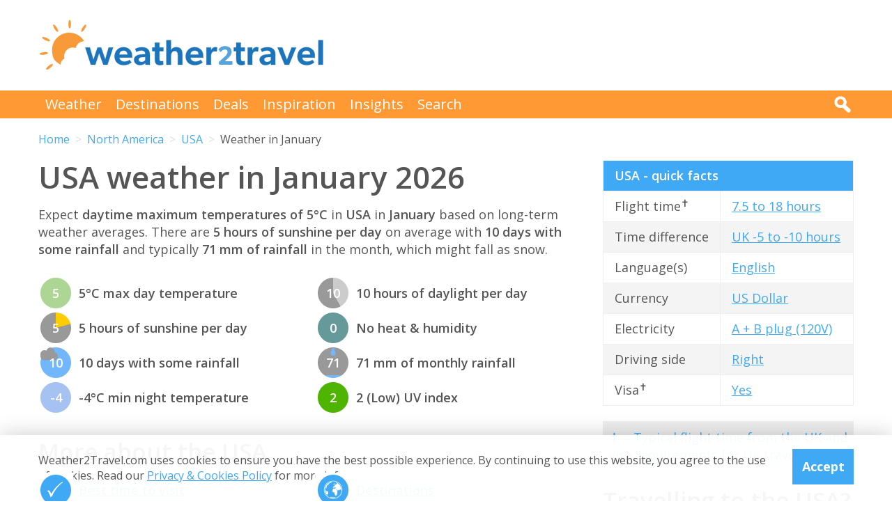

--- FILE ---
content_type: text/html; charset=UTF-8
request_url: https://weather2travel.com/usa/january/
body_size: 22806
content:


<!DOCTYPE html>
<!--[if lt IE 7]> <html class="no-js ie6 oldie" lang="en"> <![endif]-->
<!--[if IE 7]>    <html class="no-js ie7 oldie" lang="en"> <![endif]-->
<!--[if IE 8]>    <html class="no-js ie8 oldie" lang="en"> <![endif]-->
<!--[if gt IE 8]><!--> <html class="no-js" lang="en"> <!--<![endif]-->
<head><!-- Google tag (gtag.js) -->
<script async src="https://www.googletagmanager.com/gtag/js?id=G-2JJSB653K2"></script>
<script>
  window.dataLayer = window.dataLayer || [];
  function gtag(){dataLayer.push(arguments);}
  gtag('js', new Date());

  gtag('config', 'G-2JJSB653K2');
</script>
	<meta charset="utf-8" />
	<meta http-equiv="X-UA-Compatible" content="IE=edge,chrome=1" />

	<title>USA weather in January 2026: How hot &amp; sunny?</title>
	<meta name="description" content="USA January weather - temperature, rainfall &amp; sunshine. Check how hot &amp; sunny in January 2026 for the USA" />

	<link href="//fonts.googleapis.com/css?family=Open+Sans:300,400,700,600" rel="stylesheet" type="text/css">
	<link href="//maxcdn.bootstrapcdn.com/font-awesome/4.3.0/css/font-awesome.min.css" rel="stylesheet" type="text/css">
	<link href="/css/normalize.min.css?v=20160712" rel="stylesheet" type="text/css" />
	<link href="/css/main.min.css?v=20180622" rel="stylesheet" type="text/css" />
	<link href="/css/search.min.css?v=20200803" rel="stylesheet" type="text/css" />
	<link href="/css/content.min.css?v=20170125" rel="stylesheet" type="text/css" />

	<!-- Responsive and mobile friendly stuff -->
	<meta http-equiv="cleartype" content="on">
	<meta name="HandheldFriendly" content="True">
	<meta name="MobileOptimized" content="320">
	<meta name="viewport" content="width=device-width" />
	<!--                                      -->

	<!-- Twitter Card data -->
	<meta name="twitter:card" content="summary" />
	<meta name="twitter:site" content="@weather2travel">
	<meta name="twitter:title" content="USA weather in January 2026: How hot &amp; sunny?">
	<meta name="twitter:description" content="USA January weather - temperature, rainfall &amp; sunshine. Check how hot &amp; sunny in January 2026 for the USA">
	<meta name="twitter:image" content="">
	<meta name="twitter:creator" content="@weather2travel">
	<meta name="twitter:url" content="https://www.weather2travel.com/usa/january/" />
	<meta name="twitter:title" content="USA weather in January 2026: How hot &amp; sunny?" />

	<!-- Open Graph data -->
	<meta property="og:title" content="USA weather in January 2026: How hot &amp; sunny?" />
	<meta property="og:type" content="website" />
	<meta property="og:url" content="https://www.weather2travel.com/usa/january/" />
	<meta property="og:image" content="" />
	<meta property="og:site_name" content="Weather2Travel.com" />
	<meta property="og:description" content="USA January weather - temperature, rainfall &amp; sunshine. Check how hot &amp; sunny in January 2026 for the USA" />

<script language="javascript" type="text/javascript" src="/js/jquery-1.11.2.min.js"></script>
<script language="javascript" type="text/javascript" src="/js/discount-code.min.js?v=20200820"></script>

	<meta name="robots" content="index, follow" />
	<meta name="robots" content="NOODP" />
	<meta name="author" content="Weather2Travel.com" />
	<meta name="copyright" content="Copyright (c) 2005-2026" />
	<meta name="revised" content="Thu, 22 Jan 2026 22:00:00 UTC" />
	<meta name="last-modified" content="Thu, 22 Jan 2026 22:00:00 UTC" />
	<link rel="canonical" href="https://www.weather2travel.com/usa/january/" />
	<link rel="icon" href="/favicon.ico" type="image/x-icon" />
	<link rel="apple-touch-icon" href="/iphone.png"/>

<!-- Facebook Pixel Code -->
<script>
!function(f,b,e,v,n,t,s){if(f.fbq)return;n=f.fbq=function(){n.callMethod?
n.callMethod.apply(n,arguments):n.queue.push(arguments)};if(!f._fbq)f._fbq=n;
n.push=n;n.loaded=!0;n.version='2.0';n.queue=[];t=b.createElement(e);t.async=!0;
t.src=v;s=b.getElementsByTagName(e)[0];s.parentNode.insertBefore(t,s)}(window,
document,'script','https://connect.facebook.net/en_US/fbevents.js');

fbq('init', '237444546639682');
fbq('track', "PageView");

fbq('track', 'ViewContent');

</script>

<noscript><img height="1" width="1" style="display:none"
src="https://www.facebook.com/tr?id=237444546639682&ev=PageView&noscript=1"
/></noscript>
<!-- End Facebook Pixel Code -->

<script>
  (adsbygoogle = window.adsbygoogle || []).push({
    google_ad_client: "ca-pub-3094975846763119",
    enable_page_level_ads: true
  });
</script>

<script type="application/ld+json"> {
"@context": "https://schema.org", 
"@type": "FAQPage", 
"@id": "https://www.weather2travel.com/usa/january/#faqs", 
"headline": "USA weather in January 2026: How hot &amp; sunny?", 
"url": "https://www.weather2travel.com/usa/january/", 
"mainEntity": [ 
 { "@type": "Question", "name": "How cold is it in the USA in January?", 
  "acceptedAnswer": { "@type": "Answer", 
  "text": "Daytime temperatures usually reach 5&deg;C in Washington, USA in January, falling to -4&deg;C at night. " }} 

,  { "@type": "Question", "name": "How sunny is it in the USA in January?", 
  "acceptedAnswer": { "@type": "Answer", 
  "text": "There are normally 5 hours of bright sunshine each day in Washington, USA in January - that's 48% of daylight hours. " }} 

,  { "@type": "Question", "name": "Does it rain in the USA in January?", 
  "acceptedAnswer": { "@type": "Answer", 
  "text": "There are usually 10 days with some rain in Washington, USA in January and the average monthly rainfall is 71mm.  Rain may fall as snow in this month. " }} 

]  
} </script>  

<script type="application/ld+json">
    {
        "@context" : "http://schema.org",
        "@type" : "WebSite",
        "name" : "Weather2Travel.com",
        "alternateName": "Weather2Travel",
        "url" : "https://www.weather2travel.com/usa/january/",
        "potentialAction": {
            "@type": "SearchAction",
            "target": "https://www.weather2travel.com/search/?q={search_term_string}&r=GSearch",
            "query-input": "required name=search_term_string"
            }
    }
</script>

<script type="application/ld+json">
    {
        "@context" : "http://schema.org",
        "@type" : "Organization",
        "name" : "Weather2Travel.com",
        "url" : "https://www.weather2travel.com/usa/january/",
        "telephone": "+44 (0)1483 330 330",
        "address": {
            "@type": "PostalAddress",
            "addressCountry": "GB",
            "addressLocality": "Woking",
            "postalCode": "GU21 6HR",
            "streetAddress": "1 Crown Square"
            },
            "logo": "https://www.weather2travel.com/images/weather2travel-logo.png",
            "sameAs" : [
                "https://www.facebook.com/weather2travel",
                "https://twitter.com/weather2travel",
                "https://uk.pinterest.com/weather2travel",
                "https://www.instagram.com/weather2travel"
        ]
    }
</script>

<script type="application/ld+json">
	{
	"@context": "http://schema.org",
	"@type": "BreadcrumbList",
	"itemListElement": [
		{"@type":"ListItem","position": "1","item": {"@id": "https://www.weather2travel.com/","name": "Home" }}
,		{"@type":"ListItem","position": "2","item": {"@id": "https://www.weather2travel.com/usa/","name": "USA" }}
,		{"@type":"ListItem","position": "3","item": {"@id": "https://www.weather2travel.com/usa/january/","name": "Weather in January" }}
	]
	}
</script>

  <!-- ClickTripz City UCO -->
  <script type="text/javascript">
    window._CTZ = {
      "enabled": true,
      "verticals": {
        "hotel": {
          "active": true,
          "search": {
            "city": "Washington",
            "countryCode": "US"
          }
        }
      },
      "extra": {
        "city_name": "Washington",
        "page_name": "city_page",
        "position": "mid_center"
      }
    };
  </script>
  <!-- /ClickTripz UCO -->


<!-- Let me Allez (letmeallez.js) - Stay22 -->
<script>
  (function (s, t, a, y, twenty, two) {
    s.Stay22 = s.Stay22 || {};

    // Just fill out your configs here
    s.Stay22.params = {
      aid: "w2t",
    };

    // Leave this part as-is;
    twenty = t.createElement(a);
    two = t.getElementsByTagName(a)[0];
    twenty.async = 1;
    twenty.src = y;
    two.parentNode.insertBefore(twenty, two);
  })(window, document, "script", "https://scripts.stay22.com/letmeallez.js");
</script>

</head><body><div class="full_width" >
		<header id="site_header" class="inner_width">

			<div id="header_container">
				<div id="header_logo">
					<a href='/' title="weather2travel.com - travel deals for your holiday in the sun"><img alt="weather2travel.com - travel deals for your holiday in the sun" src="/images/weather2travel-logo.svg" /></a>
					<div id="mobile_menu"></div>
				</div>
				<div id="header_banner">
<!-- W2T2015_728x90top -->
<ins class="adsbygoogle"
     style="display:inline-block;width:728px;height:90px"
     data-ad-client="ca-pub-3094975846763119"
     data-ad-slot="7347398493"></ins>
<script>
(adsbygoogle = window.adsbygoogle || []).push({});
</script>
				</div>
			</div>

		</header>
	</div>
	<div class="full_width" id="navbar">
		<nav class="inner_width">
			<ul id="topnav">
				<li><a href="/weather-comparison/">Weather</a></li>
				<li><a href="/destinations/">Destinations</a></li>
				<li><a href="/deals-and-discounts/">Deals</a></li>
				<li><a href="/blog/">Inspiration</a></li>
				<li><a href="/insights/">Insights</a></li>
				<li><a href="/search/">Search</a></li>
				<li id="mobile_search">
					<form action="/search/" method="GET">
						<input name="q" placeholder="Search" type="text" value="" />
						<input name="r" type="hidden" value="January--" />
						<input src="/images/search.png" type="image" value="search" />
					</form>
				</li>
			</ul>
			<div id="desktop_search">
				<img src="/images/search-white.png" alt="Click to search" />
				<form action="/search/" method="GET">
					<input name="q" placeholder="Search" type="text" value="" />
					<input name="r" type="hidden" value="January--" />
					<input src="/images/search.png" type="image" value="search" />
				</form>
			</div>
		</nav>
	</div>
		<div class="inner_width" id="breadcrumb">
			<ul>
<li><a href="/">Home</a></li>
<li><a href="/north-america/january/">North America</a></li>
<li><a href="/usa/january/">USA</a></li>
<li>Weather in January</li>
			</ul>
		</div>
	<div class="inner_width" id="site_torso">
		<div id="site_torso_left">
		<main>
<h1>USA weather in January 2026</h1>

<p>Expect <strong> daytime maximum temperatures of 5&deg;C</strong> in <strong>USA</strong> in <strong>January</strong> based on long-term weather averages. There are <strong>5 hours of sunshine per day</strong> on average with <strong>10 days with some rainfall</strong> and typically <strong>71 mm of rainfall</strong> in the month, which might fall as snow.</p>

<a id='weather-months' name='weather-months'></a>
<ul class="monthly_weather">
<li><div><img src="/images_symbols/temperature7.png" alt="5&deg;C maximum daytime temperature in January in USA (Washington)" /><span>5</span></div>5&deg;C max day temperature</li>
<li><div><a href='/usa/january/' title="5 hours of sunshine per day (48% of daylight hours) in January in USA"><img src="/images_symbols/sunshine5.png" alt="5 hours of sunshine per day (48% of daylight hours) in January in USA" /><span>5</span></a></div>5 hours of sunshine per day</li>
<li><div><img src="/images_symbols/rainydays4.png" alt="10 days with some rainfall in January in USA (Washington)" /><span>10</span></div>10 days with some rainfall</li>
<li><div><img src="/images_symbols/temperature5.png" alt="-4&deg;C minimum night-time temperature in January in USA (Washington)" /><span>-4</span></div>-4&deg;C min night temperature</li>
<li><div><img src="/images_symbols/daylight10.png" alt="10 hours of daylight per day in January in USA (Washington)" /><span>10</span></div>10 hours of daylight per day</li>
<li><div><img src="/images_symbols/heathumidity0.png" alt="No heat & humidity in January in USA (Washington)" /><span>0</span></div>No heat &amp; humidity</li>
<li><div><img src="/images_symbols/rainfall4.png" alt="71 mm monthly rainfall in January in USA (Washington)" /><span>71</span></div>71 mm of monthly rainfall</li>
<li><div><img src="/images_symbols/uv-1.png" alt="UV (maximum) index 2 (Low) in January in USA (Washington)" /><span>2</span></div>2 (Low) UV index</li>
</ul>
<h3>More about the USA</h3>

<ul class="monthly_weather">
		<li><div><a href="/usa/#best-time-to-visit" title="Best time to visit USA"><img src="/images/btn-best-time-to-go.gif" alt="Best time to visit USA"></a></div><a href="/usa/#best-time-to-visit" title="Best time to visit USA">Best time to visit</a></li>
		<li><div><a href="/usa/climate/" title="USA weather averages by month"><img src="/images/btn-climate-guide.gif" alt="USA weather averages by month"></a></div><a href="/usa/climate/" title="USA weather averages by month">Weather by month</a></li>
		<li><div><a href="/usa/forecast/" title="USA 5-day weather forecast"><img src="/images/btn-weather-forecast.gif" alt="USA 5-day weather forecast"></a></div><a href="/usa/forecast/" title="USA 5-day weather forecast">Weather forecast</a></li>
		<li><div><a href="/usa/#destinations" title="USA destinations"><img src="/images/btn-destinations.gif" alt="USA destinations"></a></div><a href="/usa/#destinations" title="USA destinations">Destinations</a></li>
		<li><div><a href="/usa/#travel-guide" title="USA travel guide &amp; advice"><img src="/images/btn-travel-advice.gif" alt="USA travel guide &amp; advice"></a></div><a href="/usa/#travel-guide" title="USA travel guide &amp; advice">Travel guide</a></li>
		<li><div><a href="/usa/#deals" title="USA travel deals &amp; discounts"><img src="/images/btn-discount-codes.gif" alt="USA travel deals &amp; discounts"></a></div><a href="/usa/#deals" title="USA travel deals &amp; discounts">Deals &amp; discounts</a></li>
</ul>
<a id='monthly' name='monthly'></a>
<h3>USA by month</h3>

	<p class="month-selector cf">
<a href='/usa/january/' class="button button_small button_orange #button_blue">Jan</a> 
<a href='/usa/february/' class="button button_small button_blue #button_orange">Feb</a> 
<a href='/usa/march/' class="button button_small button_blue #button_orange">Mar</a> 
<a href='/usa/april/' class="button button_small button_blue #button_orange">Apr</a> 
<a href='/usa/may/' class="button button_small button_blue #button_orange">May</a> 
<a href='/usa/june/' class="button button_small button_blue #button_orange">Jun</a> 
<a href='/usa/july/' class="button button_small button_blue #button_orange">Jul</a> 
<a href='/usa/august/' class="button button_small button_blue #button_orange">Aug</a> 
<a href='/usa/september/' class="button button_small button_blue #button_orange">Sep</a> 
<a href='/usa/october/' class="button button_small button_blue #button_orange">Oct</a> 
<a href='/usa/november/' class="button button_small button_blue #button_orange">Nov</a> 
<a href='/usa/december/' class="button button_small button_blue #button_orange">Dec</a> 
	</p>
<h3>Recommended for the USA</h3>
<ul class="image_features blue four_across">
	<li>
		<a href="/redirect/recommended.php?d=-2321&w=1&r=January-0-US&p=7" target="new window 7--2321" rel="nofollow" title="Holidays to the USA">
			<img alt="Holidays to the USA" src="/images_logos_big/tui-holidays.png">
			<span>TUI<sup>*</sup></span>
		</a>
	</li>
	<li>
		<a href="/redirect/recommended.php?d=-2321&w=28&r=January-0-US&p=429" target="new window 429--2321" rel="nofollow" title="Ocean cruises to the USA">
			<img alt="Ocean cruises to the USA" src="/images_logos_big/fred-olsen-cruises.png">
			<span>Fred Olsen<sup>*</sup></span>
		</a>
	</li>
	<li>
		<a href="/redirect/recommended.php?d=-2321&w=607&r=January-0-US&p=228" target="new window 228--2321" rel="nofollow" title="Holidays to the USA">
			<img alt="Holidays to the USA" src="/images_logos_big/westgate-reservations.png">
			<span>Westgate Reservations<sup>*</sup></span>
		</a>
	</li>
	<li>
		<a href="/redirect/recommended.php?d=-2321&w=63&r=January-0-US&p=186" target="new window 186--2321" rel="nofollow" title="Tours to the USA">
			<img alt="Tours to the USA" src="/images_logos_big/travelsphere.png">
			<span>Travelsphere<sup>*</sup></span>
		</a>
	</li>
</ul>

	<a id='7-1405' name='7-1405'></a>
	<div class="result discount_code_container">
		<div class="heading headingfull">
			<h3><a href="/redirect/destinationdeal.php?p=7&d=1405&r=January-0-US-2-0" rel="nofollow" target="_blank" title="TUI sale: 10% off 2026/2027 holidays">TUI sale: 10% off 2026/2027 holidays</a></h3>
		</div>
		<div class="logo">
			<a href="/redirect/destinationdeal.php?p=7&d=1405&r=January-0-US-2-0" rel="nofollow" target="_blank" title="TUI"><img src='/images_logos_big/tui-holidays.png' border="0" alt="TUI" width="180" height="120"></a>
<a href="/redirect/destinationdeal.php?p=7&d=1405&r=January-0-US-2-0" rel="nofollow" target="_blank" title="TUI discount code" class="logo_button discount #deal #sale #exclusive">Discount Code</a>
		</div>
		<div class="content">
			<ul>
<li>Save 10% on 2026/2027 holidays in biggest ever TUI sale</li>
<li>Max discount &pound;500. T&amp;Cs apply. &pound;500 min spend</li>
			<li>Travel between 1st May 2026 &amp; 31st Oct 2027 (inclusive)</li>
			</ul>
		</div>
		<div class="content2">
			<div class="span_full">
				<div class="discount_code" data-merchant-id="7" data-deal-id="1405">
					<a href="/redirect/destinationdeal.php?p=7&d=1405&r=January-0-US-2-0" rel="nofollow" target="_blank">Show discount code<img src="/images/button-reveal.svg" alt="Show discount code" /></a>
					<span>******ALE</span>
				</div>
			</div>

			<div class="span_full discount_code_visit">
		<a class="feature_button" href="/redirect/destinationdeal.php?p=7&d=1405&r=January-0-US-2-0" rel="nofollow" target="_blank" title="TUI sale: 10% off 2026/2027 holidays">Redeem TUI discount code >></a>
			</div>

			<div class="span_full">
				<p>Expires at 23:59 on Saturday 31st Jan 2026 &middot; <a class="dontreveal" href="/deals-and-discounts/tui/">View all TUI offers</a></p>
			</div>
		</div>
	</div>
<div class="widget_container productsearch" style="background-color:#70cbf4; border-color:#70cbf4">
<h3 style="color:#ffffff;"><img src="/images_widgets/tui.png" alt="TUI" title="TUI" />TUI deal finder</h3>
<form action="/redirect/dealwidget.php" method="GET" id="singlefield" target="tui">
			<p>

<label for="d" style="color:#ffffff;">Destination</label>
<select name="d" class="styled_select">
  <option value='-1'>Any destination</option>
<optgroup label="Popular">
  <option value='-2235'>Algarve</option>
  <option value='-2281'>Costa Blanca</option>
  <option value='-2284'>Costa del Sol</option>
  <option value='-2113'>Crete</option>
  <option value='-2076'>Croatia</option>
  <option value='-2079'>Cyprus</option>
  <option value='-2087'>Egypt</option>
  <option value='-2331'>Florida</option>
  <option value='-2273'>Fuerteventura</option>
  <option value='-2274'>Gran Canaria</option>
  <option value='-2269'>Ibiza</option>
  <option value='-2158'>Italy</option>
  <option value='-2278'>Lanzarote</option>
  <option value='-2237'>Madeira</option>
  <option value='-2270'>Majorca</option>
  <option value='-2194'>Malta</option>
  <option value='-2124'>Rhodes</option>
  <option value='-2126'>Santorini</option>
  <option value='-2279'>Tenerife</option>
  <option value='-2304'>Thailand</option>
  <option value='-2310'>Turkey</option>
  <option value='-2132'>Zante</option>
</optgroup>
<optgroup label="Africa">
  <option value='-4001'>Africa</option>
  <option value='-4012'>North Africa</option>
  <option value='-2062'>Cape Verde</option>
  <option value='-2087'>Egypt</option>
  <option value='-2105'>Gambia</option>
  <option value='-2173'>Kenya</option>
  <option value='-2208'>Morocco</option>
  <option value='-2251'>Senegal</option>
  <option value='-2303'>Tanzania</option>
  <option value='-2309'>Tunisia</option>
</optgroup>
<optgroup label="Asia">
  <option value='-4003'>Asia</option>
  <option value='-4008'>Far East</option>
  <option value='-4018'>South East Asia</option>
  <option value='-4019'>Southern Asia</option>
  <option value='-2147'>India</option>
  <option value='-2150'>Indonesia</option>
  <option value='-2224'>Oman</option>
  <option value='-2239'>Qatar</option>
  <option value='-2286'>Sri Lanka</option>
  <option value='-2304'>Thailand</option>
  <option value='-2319'>UAE</option>
</optgroup>
<optgroup label="Austria">
  <option value='-3005'>Austrian Alps</option>
</optgroup>
<optgroup label="Balearic Islands">
  <option value='-2268'>Formentera</option>
  <option value='-2269'>Ibiza</option>
  <option value='-2270'>Majorca</option>
  <option value='-2271'>Menorca</option>
</optgroup>
<optgroup label="Canada">
  <option value='-2057'>Ontario</option>
  <option value='-2059'>Quebec</option>
</optgroup>
<optgroup label="Canary Islands">
  <option value='-2273'>Fuerteventura</option>
  <option value='-2274'>Gran Canaria</option>
  <option value='-2276'>La Gomera</option>
  <option value='-2277'>La Palma</option>
  <option value='-2278'>Lanzarote</option>
  <option value='-2279'>Tenerife</option>
</optgroup>
<optgroup label="Caribbean">
  <option value='-4004'>Caribbean</option>
  <option value='-2009'>Antigua</option>
  <option value='-2012'>Aruba</option>
  <option value='-2027'>Barbados</option>
  <option value='-2078'>Curacao</option>
  <option value='-2084'>Dominican Republic</option>
  <option value='-2134'>Grenada</option>
  <option value='-2167'>Jamaica</option>
  <option value='-2290'>St Lucia</option>
  <option value='-2308'>Trinidad and Tobago</option>
</optgroup>
<optgroup label="Central America">
  <option value='-4005'>Central America</option>
  <option value='-2075'>Costa Rica</option>
</optgroup>
<optgroup label="Egypt">
  <option value='-2088'>Red Sea</option>
</optgroup>
<optgroup label="Europe">
  <option value='-4007'>Europe</option>
  <option value='-2002'>Albania</option>
  <option value='-2022'>Austria</option>
  <option value='-2029'>Belgium</option>
  <option value='-2042'>Bulgaria</option>
  <option value='-2076'>Croatia</option>
  <option value='-2079'>Cyprus</option>
  <option value='-2080'>Czech Republic</option>
  <option value='-2081'>Denmark</option>
  <option value='-2092'>Estonia</option>
  <option value='-2098'>Finland</option>
  <option value='-2099'>France</option>
  <option value='-2108'>Germany</option>
  <option value='-2110'>Gibraltar</option>
  <option value='-2111'>Greece</option>
  <option value='-2145'>Hungary</option>
  <option value='-2146'>Iceland</option>
  <option value='-2158'>Italy</option>
  <option value='-2170'>Jersey</option>
  <option value='-2386'>Lapland</option>
  <option value='-2186'>Luxembourg</option>
  <option value='-2194'>Malta</option>
  <option value='-2204'>Monaco</option>
  <option value='-2213'>Netherlands</option>
  <option value='-2188'>North Macedonia</option>
  <option value='-2223'>Norway</option>
  <option value='-2233'>Poland</option>
  <option value='-2234'>Portugal</option>
  <option value='-2241'>Romania</option>
  <option value='-2259'>Slovenia</option>
  <option value='-2266'>Spain</option>
  <option value='-2298'>Sweden</option>
  <option value='-2299'>Switzerland</option>
  <option value='-2310'>Turkey</option>
  <option value='-3004'>Alps</option>
</optgroup>
<optgroup label="Florida">
  <option value='276691'>Orlando</option>
</optgroup>
<optgroup label="France">
  <option value='-2404'>South of France</option>
</optgroup>
<optgroup label="Greece">
  <option value='-2112'>Corfu</option>
  <option value='-2113'>Crete</option>
  <option value='-2114'>Halkidiki</option>
  <option value='-2115'>Kefalonia</option>
  <option value='-2116'>Kos</option>
  <option value='-2117'>Lefkas</option>
  <option value='-2119'>Mykonos</option>
  <option value='-2120'>Naxos</option>
  <option value='-2121'>Paros</option>
  <option value='-2122'>Paxos</option>
  <option value='-2123'>Peloponnese</option>
  <option value='-2124'>Rhodes</option>
  <option value='-2125'>Samos</option>
  <option value='-2126'>Santorini</option>
  <option value='-2127'>Skiathos</option>
  <option value='-2128'>Skopelos</option>
  <option value='-2131'>Thassos</option>
  <option value='-2132'>Zante</option>
</optgroup>
<optgroup label="India">
  <option value='-2148'>Goa</option>
</optgroup>
<optgroup label="Indian Ocean">
  <option value='-4009'>Indian Ocean</option>
  <option value='-2192'>Maldives</option>
  <option value='-2198'>Mauritius</option>
  <option value='-2253'>Seychelles</option>
</optgroup>
<optgroup label="Indonesia">
  <option value='-2151'>Bali</option>
</optgroup>
<optgroup label="Italy">
  <option value='-2387'>Calabria</option>
  <option value='-2161'>Campania</option>
  <option value='-2159'>Italian Lakes</option>
  <option value='-2160'>Italian Riviera</option>
  <option value='-2162'>Sardinia</option>
  <option value='-2163'>Sicily</option>
  <option value='-2164'>Tuscany</option>
  <option value='-2165'>Venetian Riviera</option>
  <option value='-2543'>Dolomites</option>
  <option value='-3008'>Puglia</option>
</optgroup>
<optgroup label="Mediterranean">
  <option value='-4010'>Mediterranean</option>
</optgroup>
<optgroup label="Mexico">
  <option value='-2201'>Caribbean Coast</option>
</optgroup>
<optgroup label="Middle East">
  <option value='-4011'>Middle East</option>
</optgroup>
<optgroup label="North America">
  <option value='-4013'>North America</option>
  <option value='-2048'>Canada</option>
  <option value='-2200'>Mexico</option>
  <option value='-2321' selected>USA</option>
</optgroup>
<optgroup label="Portugal">
  <option value='-2235'>Algarve</option>
  <option value='-2237'>Madeira</option>
</optgroup>
<optgroup label="Scandinavia">
  <option value='-4016'>Scandinavia</option>
</optgroup>
<optgroup label="Spain">
  <option value='-2267'>Balearic Islands</option>
  <option value='-2272'>Canary Islands</option>
  <option value='-2280'>Costa Almeria</option>
  <option value='-2281'>Costa Blanca</option>
  <option value='-2282'>Costa Brava</option>
  <option value='-2283'>Costa de la Luz</option>
  <option value='-2284'>Costa del Sol</option>
  <option value='-2285'>Costa Dorada</option>
</optgroup>
<optgroup label="Switzerland">
  <option value='-3010'>Swiss Alps</option>
</optgroup>
<optgroup label="Turkey">
  <option value='-2311'>Antalya Coast</option>
  <option value='-2312'>Bodrum and Izmir Coast</option>
  <option value='-2313'>Dalaman and Marmaris Coast</option>
</optgroup>
<optgroup label="UAE">
  <option value='102099'>Dubai</option>
</optgroup>
<optgroup label="USA">
  <option value='-2326'>California</option>
  <option value='-2329'>D.C.</option>
  <option value='-2331'>Florida</option>
  <option value='-2335'>Illinois</option>
  <option value='-2340'>Louisiana</option>
  <option value='-2343'>Massachusetts</option>
  <option value='-2350'>Nevada</option>
  <option value='-2354'>New York</option>
</optgroup>
</select></p>
<input type="submit" class="search_submit" value="Search" style="background-color:#d51116;color:#ffffff;" />
<input type="hidden" name="w" id="w" value="1" /><input type="hidden" name="r" id="r" value="January-0-US" /><input type="hidden" name="p" id="p" value="7" /></form>
</div>
<div id="body_banner">
<!-- W2T2015_Responsive -->
<ins class="adsbygoogle"
     style="display:block"
     data-ad-client="ca-pub-3094975846763119"
     data-ad-slot="6006290491"
     data-ad-format="auto"></ins>
<script>
(adsbygoogle = window.adsbygoogle || []).push({});
</script>
</div>
<p class="didyouknow">The January weather guide for USA (Washington) shows long term weather averages processed from data supplied by <strong>CRU (University of East Anglia)</strong>, the <strong>Met Office</strong> &amp; the <strong>Netherlands Meteorological Institute</strong>. Find out more about our <strong><a href='/data-sources/#monthly-weather'>data sources</a></strong>. </p>

<a id='destinations' name='destinations'></a>
<h2>Top USA destinations</h2>

<a id='popular-destinations' name='popular-destinations'></a>
<p>Below are average maximum temperatures at  popular countries, regions and places in the <strong>USA</strong> in January. Select a holiday destination to see more weather parameters. </p>

<ul class="monthly_weather">
	<li><div><a href='/hawaii/january/' title="26&deg;C (79&deg;F) in Hawaii"><img src="/images_symbols/temperature14.png" alt="26&deg;C (79&deg;F) in Hawaii"><span>26</span></a></div><a href='/hawaii/january/'>Hawaii</a></li>
	<li><div><a href='/florida/january/' title="24&deg;C (75&deg;F) in Florida"><img src="/images_symbols/temperature13.png" alt="24&deg;C (75&deg;F) in Florida"><span>24</span></a></div><a href='/florida/january/'>Florida</a></li>
	<li><div><a href='/florida/miami/january/' title="24&deg;C (75&deg;F) in Miami"><img src="/images_symbols/temperature13.png" alt="24&deg;C (75&deg;F) in Miami"><span>24</span></a></div><a href='/florida/miami/january/'>Miami</a></li>
	<li><div><a href='/florida/orlando/january/' title="21&deg;C (70&deg;F) in Orlando"><img src="/images_symbols/temperature11.png" alt="21&deg;C (70&deg;F) in Orlando"><span>21</span></a></div><a href='/florida/orlando/january/'>Orlando</a></li>
	<li><div><a href='/california/january/' title="20&deg;C (68&deg;F) in California"><img src="/images_symbols/temperature11.png" alt="20&deg;C (68&deg;F) in California"><span>20</span></a></div><a href='/california/january/'>California</a></li>
	<li><div><a href='/california/los-angeles/january/' title="20&deg;C (68&deg;F) in Los Angeles"><img src="/images_symbols/temperature11.png" alt="20&deg;C (68&deg;F) in Los Angeles"><span>20</span></a></div><a href='/california/los-angeles/january/'>Los Angeles</a></li>
	<li><div><a href='/louisiana/new-orleans/january/' title="16&deg;C (61&deg;F) in New Orleans"><img src="/images_symbols/temperature10.png" alt="16&deg;C (61&deg;F) in New Orleans"><span>16</span></a></div><a href='/louisiana/new-orleans/january/'>New Orleans</a></li>
	<li><div><a href='/nevada/las-vegas/january/' title="14&deg;C (57&deg;F) in Las Vegas"><img src="/images_symbols/temperature9.png" alt="14&deg;C (57&deg;F) in Las Vegas"><span>14</span></a></div><a href='/nevada/las-vegas/january/'>Las Vegas</a></li>
	<li><div><a href='/california/san-francisco/january/' title="13&deg;C (55&deg;F) in San Francisco"><img src="/images_symbols/temperature9.png" alt="13&deg;C (55&deg;F) in San Francisco"><span>13</span></a></div><a href='/california/san-francisco/january/'>San Francisco</a></li>
	<li><div><a href='/georgia-usa/atlanta/january/' title="10&deg;C (50&deg;F) in Atlanta"><img src="/images_symbols/temperature8.png" alt="10&deg;C (50&deg;F) in Atlanta"><span>10</span></a></div><a href='/georgia-usa/atlanta/january/'>Atlanta</a></li>
	<li><div><a href='/arizona/grand-canyon/january/' title="8&deg;C (46&deg;F) in Grand Canyon"><img src="/images_symbols/temperature8.png" alt="8&deg;C (46&deg;F) in Grand Canyon"><span>8</span></a></div><a href='/arizona/grand-canyon/january/'>Grand Canyon</a></li>
	<li><div><a href='/tennessee/nashville/january/' title="8&deg;C (46&deg;F) in Nashville"><img src="/images_symbols/temperature8.png" alt="8&deg;C (46&deg;F) in Nashville"><span>8</span></a></div><a href='/tennessee/nashville/january/'>Nashville</a></li>
	<li><div><a href='/washington/seattle/january/' title="7&deg;C (45&deg;F) in Seattle"><img src="/images_symbols/temperature7.png" alt="7&deg;C (45&deg;F) in Seattle"><span>7</span></a></div><a href='/washington/seattle/january/'>Seattle</a></li>
	<li><div><a href='/colorado/denver/january/' title="6&deg;C (43&deg;F) in Denver"><img src="/images_symbols/temperature7.png" alt="6&deg;C (43&deg;F) in Denver"><span>6</span></a></div><a href='/colorado/denver/january/'>Denver</a></li>
	<li><div><a href='/dc/january/' title="5&deg;C (41&deg;F) in Washington D.C."><img src="/images_symbols/temperature7.png" alt="5&deg;C (41&deg;F) in Washington D.C."><span>5</span></a></div><a href='/dc/january/'>Washington D.C.</a></li>
	<li><div><a href='/new-york/new-york-city/january/' title="3&deg;C (37&deg;F) in New York City"><img src="/images_symbols/temperature6.png" alt="3&deg;C (37&deg;F) in New York City"><span>3</span></a></div><a href='/new-york/new-york-city/january/'>New York City</a></li>
	<li><div><a href='/pennsylvania/philadelphia/january/' title="3&deg;C (37&deg;F) in Philadelphia"><img src="/images_symbols/temperature6.png" alt="3&deg;C (37&deg;F) in Philadelphia"><span>3</span></a></div><a href='/pennsylvania/philadelphia/january/'>Philadelphia</a></li>
	<li><div><a href='/massachusetts/boston/january/' title="1&deg;C (34&deg;F) in Boston"><img src="/images_symbols/temperature6.png" alt="1&deg;C (34&deg;F) in Boston"><span>1</span></a></div><a href='/massachusetts/boston/january/'>Boston</a></li>
	<li><div><a href='/illinois/chicago/january/' title="-1&deg;C (30&deg;F) in Chicago"><img src="/images_symbols/temperature5.png" alt="-1&deg;C (30&deg;F) in Chicago"><span>-1</span></a></div><a href='/illinois/chicago/january/'>Chicago</a></li>
	<li><div><a href='/alaska/january/' title="-6&deg;C (21&deg;F) in Alaska"><img src="/images_symbols/temperature4.png" alt="-6&deg;C (21&deg;F) in Alaska"><span>-6</span></a></div><a href='/alaska/january/'>Alaska</a></li>
</ul>

<h3>USA regions</h3>

<ul class="three_column_list orange_bullet">
  <li><a href='/alabama/january/'>Alabama</a></li>
  <li><a href='/arizona/january/'>Arizona</a></li>
  <li><a href='/arkansas/january/'>Arkansas</a></li>
  <li><a href='/colorado/january/'>Colorado</a></li>
  <li><a href='/connecticut/january/'>Connecticut</a></li>
  <li><a href='/delaware/january/'>Delaware</a></li>
  <li><a href='/georgia-usa/january/'>Georgia (USA)</a></li>
  <li><a href='/idaho/january/'>Idaho</a></li>
  <li><a href='/illinois/january/'>Illinois</a></li>
  <li><a href='/indiana/january/'>Indiana</a></li>
  <li><a href='/iowa/january/'>Iowa</a></li>
  <li><a href='/kansas/january/'>Kansas</a></li>
  <li><a href='/kentucky/january/'>Kentucky</a></li>
  <li><a href='/louisiana/january/'>Louisiana</a></li>
  <li><a href='/maine/january/'>Maine</a></li>
  <li><a href='/maryland/january/'>Maryland</a></li>
  <li><a href='/massachusetts/january/'>Massachusetts</a></li>
  <li><a href='/michigan/january/'>Michigan</a></li>
  <li><a href='/minnesota/january/'>Minnesota</a></li>
  <li><a href='/mississippi/january/'>Mississippi</a></li>
  <li><a href='/missouri/january/'>Missouri</a></li>
  <li><a href='/montana/january/'>Montana</a></li>
  <li><a href='/nebraska/january/'>Nebraska</a></li>
  <li><a href='/nevada/january/'>Nevada</a></li>
  <li><a href='/new-hampshire/january/'>New Hampshire</a></li>
  <li><a href='/new-jersey/january/'>New Jersey</a></li>
  <li><a href='/new-mexico/january/'>New Mexico</a></li>
  <li><a href='/new-york/january/'>New York</a></li>
  <li><a href='/north-carolina/january/'>North Carolina</a></li>
  <li><a href='/north-dakota/january/'>North Dakota</a></li>
  <li><a href='/ohio/january/'>Ohio</a></li>
  <li><a href='/oklahoma/january/'>Oklahoma</a></li>
  <li><a href='/oregon/january/'>Oregon</a></li>
  <li><a href='/pennsylvania/january/'>Pennsylvania</a></li>
  <li><a href='/rhode-island/january/'>Rhode Island</a></li>
  <li><a href='/south-carolina/january/'>South Carolina</a></li>
  <li><a href='/south-dakota/january/'>South Dakota</a></li>
  <li><a href='/tennessee/january/'>Tennessee</a></li>
  <li><a href='/texas/january/'>Texas</a></li>
  <li><a href='/utah/january/'>Utah</a></li>
  <li><a href='/vermont/january/'>Vermont</a></li>
  <li><a href='/virginia/january/'>Virginia</a></li>
  <li><a href='/washington/january/'>Washington State</a></li>
  <li><a href='/west-virginia/january/'>West Virginia</a></li>
  <li><a href='/wisconsin/january/'>Wisconsin</a></li>
  <li><a href='/wyoming/january/'>Wyoming</a></li>
</ul>
<h2>All USA regions</h2>
<ul class="three_column_list orange_bullet">
  <li><a href='/alabama/january/'>Alabama</a></li>
  <li><a href='/alaska/january/'>Alaska</a></li>
  <li><a href='/arizona/january/'>Arizona</a></li>
  <li><a href='/arkansas/january/'>Arkansas</a></li>
  <li><a href='/california/january/'>California</a></li>
  <li><a href='/colorado/january/'>Colorado</a></li>
  <li><a href='/connecticut/january/'>Connecticut</a></li>
  <li><a href='/dc/january/'>D.C.</a></li>
  <li><a href='/delaware/january/'>Delaware</a></li>
  <li><a href='/florida/january/'>Florida</a></li>
  <li><a href='/georgia-usa/january/'>Georgia (USA)</a></li>
  <li><a href='/hawaii/january/'>Hawaii</a></li>
  <li><a href='/idaho/january/'>Idaho</a></li>
  <li><a href='/illinois/january/'>Illinois</a></li>
  <li><a href='/indiana/january/'>Indiana</a></li>
  <li><a href='/iowa/january/'>Iowa</a></li>
  <li><a href='/kansas/january/'>Kansas</a></li>
  <li><a href='/kentucky/january/'>Kentucky</a></li>
  <li><a href='/louisiana/january/'>Louisiana</a></li>
  <li><a href='/maine/january/'>Maine</a></li>
  <li><a href='/maryland/january/'>Maryland</a></li>
  <li><a href='/massachusetts/january/'>Massachusetts</a></li>
  <li><a href='/michigan/january/'>Michigan</a></li>
  <li><a href='/minnesota/january/'>Minnesota</a></li>
  <li><a href='/mississippi/january/'>Mississippi</a></li>
  <li><a href='/missouri/january/'>Missouri</a></li>
  <li><a href='/montana/january/'>Montana</a></li>
  <li><a href='/nebraska/january/'>Nebraska</a></li>
  <li><a href='/nevada/january/'>Nevada</a></li>
  <li><a href='/new-hampshire/january/'>New Hampshire</a></li>
  <li><a href='/new-jersey/january/'>New Jersey</a></li>
  <li><a href='/new-mexico/january/'>New Mexico</a></li>
  <li><a href='/new-york/january/'>New York</a></li>
  <li><a href='/north-carolina/january/'>North Carolina</a></li>
  <li><a href='/north-dakota/january/'>North Dakota</a></li>
  <li><a href='/ohio/january/'>Ohio</a></li>
  <li><a href='/oklahoma/january/'>Oklahoma</a></li>
  <li><a href='/oregon/january/'>Oregon</a></li>
  <li><a href='/pennsylvania/january/'>Pennsylvania</a></li>
  <li><a href='/rhode-island/january/'>Rhode Island</a></li>
  <li><a href='/south-carolina/january/'>South Carolina</a></li>
  <li><a href='/south-dakota/january/'>South Dakota</a></li>
  <li><a href='/tennessee/january/'>Tennessee</a></li>
  <li><a href='/texas/january/'>Texas</a></li>
  <li><a href='/utah/january/'>Utah</a></li>
  <li><a href='/vermont/january/'>Vermont</a></li>
  <li><a href='/virginia/january/'>Virginia</a></li>
  <li><a href='/washington/january/'>Washington State</a></li>
  <li><a href='/west-virginia/january/'>West Virginia</a></li>
  <li><a href='/wisconsin/january/'>Wisconsin</a></li>
  <li><a href='/wyoming/january/'>Wyoming</a></li>
</ul>
<a id='all' name='all'></a>
<h2>All USA destinations</h2>
<p><a href='#a'>A</a> &nbsp;<a href='#b'>B</a> &nbsp;<a href='#c'>C</a> &nbsp;<a href='#d'>D</a> &nbsp;<a href='#e'>E</a> &nbsp;<a href='#f'>F</a> &nbsp;<a href='#g'>G</a> &nbsp;<a href='#h'>H</a> &nbsp;<a href='#i'>I</a> &nbsp;<a href='#j'>J</a> &nbsp;<a href='#k'>K</a> &nbsp;<a href='#l'>L</a> &nbsp;<a href='#m'>M</a> &nbsp;<a href='#n'>N</a> &nbsp;<a href='#o'>O</a> &nbsp;<a href='#p'>P</a> &nbsp;<a href='#q'>Q</a> &nbsp;<a href='#r'>R</a> &nbsp;<a href='#s'>S</a> &nbsp;<a href='#t'>T</a> &nbsp;<a href='#u'>U</a> &nbsp;<a href='#v'>V</a> &nbsp;<a href='#w'>W</a> &nbsp;<a href='#x'>X</a> &nbsp;<a href='#y'>Y</a> &nbsp;<a href='#z'>Z</a> &nbsp;</p><a id='a' name='a'></a>
<h3>A</h3>
<ul class="two_column_list orange_bullet">
  <li><a href='/south-dakota/aberdeen/january/'>Aberdeen</a>, South Dakota</li>
  <li><a href='/south-carolina/aiken/january/'>Aiken</a>, South Carolina</li>
  <li><a href='/new-mexico/alamagordo/january/'>Alamagordo</a>, New Mexico</li>
  <li><a href='/colorado/alamosa/january/'>Alamosa</a>, Colorado</li>
  <li><a href='/georgia-usa/albany/january/'>Albany</a>, Georgia</li>
  <li><a href='/new-york/albany/january/'>Albany</a>, New York</li>
  <li><a href='/new-mexico/albuquerque/january/'>Albuquerque</a>, New Mexico</li>
  <li><a href='/louisiana/alexandria/january/'>Alexandria</a>, Louisiana</li>
  <li><a href='/virginia/alexandria/january/'>Alexandria</a>, Virginia</li>
  <li><a href='/pennsylvania/allentown/january/'>Allentown</a>, Pennsylvania</li>
  <li><a href='/michigan/alpena/january/'>Alpena</a>, Michigan</li>
  <li><a href='/oklahoma/altus/january/'>Altus</a>, Oklahoma</li>
  <li><a href='/texas/amarillo/january/'>Amarillo</a>, Texas</li>
  <li><a href='/florida/amelia-island/january/'>Amelia Island</a>, Florida</li>
  <li><a href='/washington/anacortes/january/'>Anacortes</a>, Washington State</li>
  <li><a href='/california/anaheim/january/'>Anaheim</a>, California</li>
  <li><a href='/alaska/anchorage/january/'>Anchorage</a>, Alaska</li>
  <li><a href='/maryland/annapolis/january/'>Annapolis</a>, Maryland</li>
  <li><a href='/north-carolina/asheville/january/'>Asheville</a>, North Carolina</li>
  <li><a href='/oregon/ashland/january/'>Ashland</a>, Oregon</li>
  <li><a href='/colorado/aspen/january/'>Aspen</a>, Colorado</li>
  <li><a href='/oregon/astoria/january/'>Astoria</a>, Oregon</li>
  <li><a href='/georgia-usa/atlanta/january/'>Atlanta</a>, Georgia</li>
  <li><a href='/new-jersey/atlantic-city/january/'>Atlantic City</a>, New Jersey</li>
  <li><a href='/georgia-usa/augusta/january/'>Augusta</a>, Georgia</li>
  <li><a href='/maine/augusta/january/'>Augusta</a>, Maine</li>
  <li><a href='/texas/austin/january/'>Austin</a>, Texas</li>
</ul>
<p><a href='#all' class="button button_small button_blue #button_orange">Back to A-Z</a></p><a id='b' name='b'></a>
<h3>B</h3>
<ul class="two_column_list orange_bullet">
  <li><a href='/california/bakersfield/january/'>Bakersfield</a>, California</li>
  <li><a href='/maryland/baltimore/january/'>Baltimore</a>, Maryland</li>
  <li><a href='/maine/bangor/january/'>Bangor</a>, Maine</li>
  <li><a href='/maine/bar-harbor/january/'>Bar Harbor</a>, Maine</li>
  <li><a href='/alaska/barrow/january/'>Barrow</a>, Alaska</li>
  <li><a href='/louisiana/baton-rouge/january/'>Baton Rouge</a>, Louisiana</li>
  <li><a href='/wisconsin/bayfield/january/'>Bayfield</a>, Wisconsin</li>
  <li><a href='/west-virginia/beckley/january/'>Beckley</a>, West Virginia</li>
  <li><a href='/washington/bellingham/january/'>Bellingham</a>, Washington State</li>
  <li><a href='/minnesota/bemidji/january/'>Bemidji</a>, Minnesota</li>
  <li><a href='/oregon/bend/january/'>Bend</a>, Oregon</li>
  <li><a href='/west-virginia/berkeley-springs/january/'>Berkeley Springs</a>, West Virginia</li>
  <li><a href='/alaska/bethel/january/'>Bethel</a>, Alaska</li>
  <li><a href='/maine/bethel/january/'>Bethel</a>, Maine</li>
  <li><a href='/california/beverly-hills/january/'>Beverly Hills</a>, California</li>
  <li><a href='/california/big-sur/january/'>Big Sur</a>, California</li>
  <li><a href='/montana/billings/january/'>Billings</a>, Montana</li>
  <li><a href='/mississippi/biloxi/january/'>Biloxi</a>, Mississippi</li>
  <li><a href='/alabama/birmingham/january/'>Birmingham</a>, Alabama</li>
  <li><a href='/north-dakota/bismarck/january/'>Bismarck</a>, North Dakota</li>
  <li><a href='/rhode-island/block-island/january/'>Block Island</a>, Rhode Island</li>
  <li><a href='/indiana/bloomington/january/'>Bloomington</a>, Indiana</li>
  <li><a href='/georgia-usa/blue-ridge/january/'>Blue Ridge</a>, Georgia</li>
  <li><a href='/idaho/boise/january/'>Boise</a>, Idaho</li>
  <li><a href='/north-carolina/boone/january/'>Boone</a>, North Carolina</li>
  <li><a href='/massachusetts/boston/january/'>Boston</a>, Massachusetts</li>
  <li><a href='/north-dakota/bottineau/january/'>Bottineau</a>, North Dakota</li>
  <li><a href='/montana/bozeman/january/'>Bozeman</a>, Montana</li>
  <li><a href='/florida/bradenton/january/'>Bradenton</a>, Florida</li>
  <li><a href='/vermont/brattleboro/january/'>Brattleboro</a>, Vermont</li>
  <li><a href='/colorado/breckenridge/january/'>Breckenridge</a>, Colorado</li>
  <li><a href='/virginia/bristol/january/'>Bristol</a>, Virginia</li>
  <li><a href='/oklahoma/broken-bow/january/'>Broken Bow</a>, Oklahoma</li>
  <li><a href='/texas/brownsville/january/'>Brownsville</a>, Texas</li>
  <li><a href='/utah/bryce-canyon/january/'>Bryce Canyon</a>, Utah</li>
  <li><a href='/new-york/buffalo/january/'>Buffalo</a>, New York</li>
  <li><a href='/vermont/burlington/january/'>Burlington</a>, Vermont</li>
  <li><a href='/montana/butte/january/'>Butte</a>, Montana</li>
</ul>
<p><a href='#all' class="button button_small button_blue #button_orange">Back to A-Z</a></p><a id='c' name='c'></a>
<h3>C</h3>
<ul class="two_column_list orange_bullet">
  <li><a href='/maryland/cambridge/january/'>Cambridge</a>, Maryland</li>
  <li><a href='/new-jersey/camden/january/'>Camden</a>, New Jersey</li>
  <li><a href='/missouri/camdenton/january/'>Camdenton</a>, Missouri</li>
  <li><a href='/ohio/canton/january/'>Canton</a>, Ohio</li>
  <li><a href='/wyoming/canyon-village/january/'>Canyon Village</a>, Wyoming</li>
  <li><a href='/florida/cape-canaveral/january/'>Cape Canaveral</a>, Florida</li>
  <li><a href='/florida/cape-coral/january/'>Cape Coral</a>, Florida</li>
  <li><a href='/new-jersey/cape-may/january/'>Cape May</a>, New Jersey</li>
  <li><a href='/utah/capitol-reef/january/'>Capitol Reef</a>, Utah</li>
  <li><a href='/florida/captiva/january/'>Captiva</a>, Florida</li>
  <li><a href='/nevada/carson-city/january/'>Carson City</a>, Nevada</li>
  <li><a href='/wyoming/casper/january/'>Casper</a>, Wyoming</li>
  <li><a href='/west-virginia/cass/january/'>Cass</a>, West Virginia</li>
  <li><a href='/iowa/cedar-rapids/january/'>Cedar Rapids</a>, Iowa</li>
  <li><a href='/illinois/champaign/january/'>Champaign</a>, Illinois</li>
  <li><a href='/south-carolina/charleston/january/'>Charleston</a>, South Carolina</li>
  <li><a href='/west-virginia/charleston/january/'>Charleston</a>, West Virginia</li>
  <li><a href='/north-carolina/charlotte/january/'>Charlotte</a>, North Carolina</li>
  <li><a href='/virginia/charlottesville/january/'>Charlottesville</a>, Virginia</li>
  <li><a href='/massachusetts/chatham/january/'>Chatham</a>, Massachusetts</li>
  <li><a href='/tennessee/chattanooga/january/'>Chattanooga</a>, Tennessee</li>
  <li><a href='/north-carolina/cherokee/january/'>Cherokee</a>, North Carolina</li>
  <li><a href='/indiana/chesterton/january/'>Chesterton</a>, Indiana</li>
  <li><a href='/wyoming/cheyenne/january/'>Cheyenne</a>, Wyoming</li>
  <li><a href='/illinois/chicago/january/'>Chicago</a>, Illinois</li>
  <li><a href='/ohio/chillicothe/january/'>Chillicothe</a>, Ohio</li>
  <li><a href='/ohio/cincinnati/january/'>Cincinnati</a>, Ohio</li>
  <li><a href='/mississippi/clarkesdale/january/'>Clarkesdale</a>, Mississippi</li>
  <li><a href='/florida/clearwater/january/'>Clearwater</a>, Florida</li>
  <li><a href='/ohio/cleveland/january/'>Cleveland</a>, Ohio</li>
  <li><a href='/florida/cocoa-beach/january/'>Cocoa Beach</a>, Florida</li>
  <li><a href='/wyoming/cody/january/'>Cody</a>, Wyoming</li>
  <li><a href='/idaho/coeur-d-alene/january/'>Coeur d'Alene</a>, Idaho</li>
  <li><a href='/new-hampshire/colebrook/january/'>Colebrook</a>, New Hampshire</li>
  <li><a href='/colorado/colorado-springs/january/'>Colorado Springs</a>, Colorado</li>
  <li><a href='/missouri/columbia/january/'>Columbia</a>, Missouri</li>
  <li><a href='/south-carolina/columbia/january/'>Columbia</a>, South Carolina</li>
  <li><a href='/mississippi/columbus/january/'>Columbus</a>, Mississippi</li>
  <li><a href='/ohio/columbus/january/'>Columbus</a>, Ohio</li>
  <li><a href='/new-hampshire/concord/january/'>Concord</a>, New Hampshire</li>
  <li><a href='/new-hampshire/conway/january/'>Conway</a>, New Hampshire</li>
  <li><a href='/alaska/cordova/january/'>Cordova</a>, Alaska</li>
  <li><a href='/texas/corpus-christi/january/'>Corpus Christi</a>, Texas</li>
  <li><a href='/alaska/craig/january/'>Craig</a>, Alaska</li>
  <li><a href='/oregon/crater-lake/january/'>Crater Lake</a>, Oregon</li>
  <li><a href='/california/crescent-city/january/'>Crescent City</a>, California</li>
  <li><a href='/florida/crystal-river/january/'>Crystal River</a>, Florida</li>
  <li><a href='/south-dakota/custer/january/'>Custer</a>, South Dakota</li>
</ul>
<p><a href='#all' class="button button_small button_blue #button_orange">Back to A-Z</a></p><a id='d' name='d'></a>
<h3>D</h3>
<ul class="two_column_list orange_bullet">
  <li><a href='/georgia-usa/dahlonega/january/'>Dahlonega</a>, Georgia</li>
  <li><a href='/texas/dallas/january/'>Dallas</a>, Texas</li>
  <li><a href='/florida/davenport/january/'>Davenport</a>, Florida</li>
  <li><a href='/ohio/dayton/january/'>Dayton</a>, Ohio</li>
  <li><a href='/florida/daytona-beach/january/'>Daytona Beach</a>, Florida</li>
  <li><a href='/alaska/deadhorse/january/'>Deadhorse</a>, Alaska</li>
  <li><a href='/south-dakota/deadwood/january/'>Deadwood</a>, South Dakota</li>
  <li><a href='/california/death-valley/january/'>Death Valley</a>, California</li>
  <li><a href='/illinois/decatur/january/'>Decatur</a>, Illinois</li>
  <li><a href='/maryland/deep-creek-lake/january/'>Deep Creek Lake</a>, Maryland</li>
  <li><a href='/alaska/denali-national-park/january/'>Denali National Park</a>, Alaska</li>
  <li><a href='/colorado/denver/january/'>Denver</a>, Colorado</li>
  <li><a href='/iowa/des-moines/january/'>Des Moines</a>, Iowa</li>
  <li><a href='/michigan/detroit/january/'>Detroit</a>, Michigan</li>
  <li><a href='/north-dakota/devils-lake/january/'>Devils Lake</a>, North Dakota</li>
  <li><a href='/wyoming/devils-tower/january/'>Devils Tower</a>, Wyoming</li>
  <li><a href='/washington/diablo-lake/january/'>Diablo Lake</a>, Washington State</li>
  <li><a href='/north-dakota/dickinson/january/'>Dickinson</a>, North Dakota</li>
  <li><a href='/florida/disney-world/january/'>Disney World</a>, Florida</li>
  <li><a href='/kansas/dodge-city/january/'>Dodge City</a>, Kansas</li>
  <li><a href='/delaware/dover/january/'>Dover</a>, Delaware</li>
  <li><a href='/pennsylvania/du-bois/january/'>Du Bois</a>, Pennsylvania</li>
  <li><a href='/iowa/dubuque/january/'>Dubuque</a>, Iowa</li>
  <li><a href='/florida/duck-key/january/'>Duck Key</a>, Florida</li>
  <li><a href='/minnesota/duluth/january/'>Duluth</a>, Minnesota</li>
  <li><a href='/colorado/durango/january/'>Durango</a>, Colorado</li>
  <li><a href='/alaska/dutch-harbor/january/'>Dutch Harbor</a>, Alaska</li>
</ul>
<p><a href='#all' class="button button_small button_blue #button_orange">Back to A-Z</a></p><a id='e' name='e'></a>
<h3>E</h3>
<ul class="two_column_list orange_bullet">
  <li><a href='/wisconsin/eagle-river/january/'>Eagle River</a>, Wisconsin</li>
  <li><a href='/montana/east-glacier-park/january/'>East Glacier Park</a>, Montana</li>
  <li><a href='/new-york/east-hampton/january/'>East Hampton</a>, New York</li>
  <li><a href='/wisconsin/eau-claire/january/'>Eau Claire</a>, Wisconsin</li>
  <li><a href='/texas/el-paso/january/'>El Paso</a>, Texas</li>
  <li><a href='/west-virginia/elkins/january/'>Elkins</a>, West Virginia</li>
  <li><a href='/nevada/elko/january/'>Elko</a>, Nevada</li>
  <li><a href='/nevada/ely/january/'>Ely</a>, Nevada</li>
  <li><a href='/missouri/eminence/january/'>Eminence</a>, Missouri</li>
  <li><a href='/oklahoma/enid/january/'>Enid</a>, Oklahoma</li>
  <li><a href='/wisconsin/ephraim/january/'>Ephraim</a>, Wisconsin</li>
  <li><a href='/pennsylvania/erie/january/'>Erie</a>, Pennsylvania</li>
  <li><a href='/michigan/escanaba/january/'>Escanaba</a>, Michigan</li>
  <li><a href='/colorado/estes-park/january/'>Estes Park</a>, Colorado</li>
  <li><a href='/oregon/eugene/january/'>Eugene</a>, Oregon</li>
  <li><a href='/arkansas/eureka-springs/january/'>Eureka Springs</a>, Arkansas</li>
</ul>
<p><a href='#all' class="button button_small button_blue #button_orange">Back to A-Z</a></p><a id='f' name='f'></a>
<h3>F</h3>
<ul class="two_column_list orange_bullet">
  <li><a href='/alaska/fairbanks/january/'>Fairbanks</a>, Alaska</li>
  <li><a href='/west-virginia/fairmont/january/'>Fairmont</a>, West Virginia</li>
  <li><a href='/north-dakota/fargo/january/'>Fargo</a>, North Dakota</li>
  <li><a href='/new-mexico/farmington/january/'>Farmington</a>, New Mexico</li>
  <li><a href='/arkansas/fayetteville/january/'>Fayetteville</a>, Arkansas</li>
  <li><a href='/florida/fernandina-beach/january/'>Fernandina Beach</a>, Florida</li>
  <li><a href='/arizona/flagstaff/january/'>Flagstaff</a>, Arizona</li>
  <li><a href='/alabama/florence/january/'>Florence</a>, Alabama</li>
  <li><a href='/south-carolina/florence/january/'>Florence</a>, South Carolina</li>
  <li><a href='/colorado/fort-collins/january/'>Fort Collins</a>, Colorado</li>
  <li><a href='/texas/fort-davis/january/'>Fort Davis</a>, Texas</li>
  <li><a href='/florida/fort-lauderdale/january/'>Fort Lauderdale</a>, Florida</li>
  <li><a href='/florida/fort-myers/january/'>Fort Myers</a>, Florida</li>
  <li><a href='/florida/fort-myers-beach/january/'>Fort Myers Beach</a>, Florida</li>
  <li><a href='/arkansas/fort-smith/january/'>Fort Smith</a>, Arkansas</li>
  <li><a href='/florida/fort-walton-beach/january/'>Fort Walton Beach</a>, Florida</li>
  <li><a href='/texas/fort-worth/january/'>Fort Worth</a>, Texas</li>
  <li><a href='/new-hampshire/franconia/january/'>Franconia</a>, New Hampshire</li>
  <li><a href='/maryland/frederick/january/'>Frederick</a>, Maryland</li>
  <li><a href='/california/fresno/january/'>Fresno</a>, California</li>
  <li><a href='/washington/friday-harbor/january/'>Friday Harbor</a>, Washington State</li>
</ul>
<p><a href='#all' class="button button_small button_blue #button_orange">Back to A-Z</a></p><a id='g' name='g'></a>
<h3>G</h3>
<ul class="two_column_list orange_bullet">
  <li><a href='/florida/gainesville/january/'>Gainesville</a>, Florida</li>
  <li><a href='/illinois/galena/january/'>Galena</a>, Illinois</li>
  <li><a href='/texas/galveston/january/'>Galveston</a>, Texas</li>
  <li><a href='/tennessee/gatlinburg/january/'>Gatlinburg</a>, Tennessee</li>
  <li><a href='/pennsylvania/gettysburg/january/'>Gettysburg</a>, Pennsylvania</li>
  <li><a href='/montana/glasgow/january/'>Glasgow</a>, Montana</li>
  <li><a href='/colorado/glenwood-springs/january/'>Glenwood Springs</a>, Colorado</li>
  <li><a href='/oregon/gold-beach/january/'>Gold Beach</a>, Oregon</li>
  <li><a href='/arizona/grand-canyon/january/'>Grand Canyon</a>, Arizona</li>
  <li><a href='/nebraska/grand-island/january/'>Grand Island</a>, Nebraska</li>
  <li><a href='/colorado/grand-junction/january/'>Grand Junction</a>, Colorado</li>
  <li><a href='/michigan/grand-marais/january/'>Grand Marais</a>, Michigan</li>
  <li><a href='/minnesota/grand-portage/january/'>Grand Portage</a>, Minnesota</li>
  <li><a href='/montana/great-falls/january/'>Great Falls</a>, Montana</li>
  <li><a href='/wisconsin/green-bay/january/'>Green Bay</a>, Wisconsin</li>
  <li><a href='/wyoming/green-river/january/'>Green River</a>, Wyoming</li>
  <li><a href='/north-carolina/greensboro/january/'>Greensboro</a>, North Carolina</li>
  <li><a href='/south-carolina/greenville/january/'>Greenville</a>, South Carolina</li>
  <li><a href='/south-carolina/greenwood/january/'>Greenwood</a>, South Carolina</li>
  <li><a href='/oklahoma/grove/january/'>Grove</a>, Oklahoma</li>
  <li><a href='/alabama/gulf-shores/january/'>Gulf Shores</a>, Alabama</li>
  <li><a href='/oklahoma/guymon/january/'>Guymon</a>, Oklahoma</li>
</ul>
<p><a href='#all' class="button button_small button_blue #button_orange">Back to A-Z</a></p><a id='h' name='h'></a>
<h3>H</h3>
<ul class="two_column_list orange_bullet">
  <li><a href='/hawaii/halawa-bay-molokai/january/'>Halawa Bay, Molokai</a>, Hawaii</li>
  <li><a href='/montana/hamilton/january/'>Hamilton</a>, Montana</li>
  <li><a href='/new-hampshire/hampton/january/'>Hampton</a>, New Hampshire</li>
  <li><a href='/hawaii/hana-maui/january/'>Hana, Maui</a>, Hawaii</li>
  <li><a href='/hawaii/hanalei-kauai/january/'>Hanalei, Kauai</a>, Hawaii</li>
  <li><a href='/missouri/hannibal/january/'>Hannibal</a>, Missouri</li>
  <li><a href='/pennsylvania/harrisburg/january/'>Harrisburg</a>, Pennsylvania</li>
  <li><a href='/connecticut/hartford/january/'>Hartford</a>, Connecticut</li>
  <li><a href='/north-carolina/hatteras/january/'>Hatteras</a>, North Carolina</li>
  <li><a href='/montana/havre/january/'>Havre</a>, Montana</li>
  <li><a href='/montana/helena/january/'>Helena</a>, Montana</li>
  <li><a href='/nevada/henderson/january/'>Henderson</a>, Nevada</li>
  <li><a href='/hawaii/hilo-big-island/january/'>Hilo, Big Island</a>, Hawaii</li>
  <li><a href='/south-carolina/hilton-head-island/january/'>Hilton Head Island</a>, South Carolina</li>
  <li><a href='/michigan/holland/january/'>Holland</a>, Michigan</li>
  <li><a href='/alaska/homer/january/'>Homer</a>, Alaska</li>
  <li><a href='/hawaii/honolulu-oahu/january/'>Honolulu, Oahu</a>, Hawaii</li>
  <li><a href='/arkansas/hot-springs/january/'>Hot Springs</a>, Arkansas</li>
  <li><a href='/south-dakota/hot-springs/january/'>Hot Springs</a>, South Dakota</li>
  <li><a href='/louisiana/houma/january/'>Houma</a>, Louisiana</li>
  <li><a href='/texas/houston/january/'>Houston</a>, Texas</li>
  <li><a href='/hawaii/hulopoe-bay-lanai/january/'>Hulopoe Bay, Lanai</a>, Hawaii</li>
  <li><a href='/california/huntington-beach/january/'>Huntington Beach</a>, California</li>
  <li><a href='/alabama/huntsville/january/'>Huntsville</a>, Alabama</li>
  <li><a href='/kansas/hutchinson/january/'>Hutchinson</a>, Kansas</li>
</ul>
<p><a href='#all' class="button button_small button_blue #button_orange">Back to A-Z</a></p><a id='i' name='i'></a>
<h3>I</h3>
<ul class="two_column_list orange_bullet">
  <li><a href='/idaho/idaho-falls/january/'>Idaho Falls</a>, Idaho</li>
  <li><a href='/missouri/independence/january/'>Independence</a>, Missouri</li>
  <li><a href='/florida/indian-rocks/january/'>Indian Rocks</a>, Florida</li>
  <li><a href='/indiana/indianapolis/january/'>Indianapolis</a>, Indiana</li>
  <li><a href='/florida/international-drive/january/'>International Drive</a>, Florida</li>
  <li><a href='/minnesota/international-falls/january/'>International Falls</a>, Minnesota</li>
  <li><a href='/michigan/iron-mountain/january/'>Iron Mountain</a>, Michigan</li>
  <li><a href='/michigan/isle-royale/january/'>Isle Royale</a>, Michigan</li>
  <li><a href='/new-york/ithaca/january/'>Ithaca</a>, New York</li>
</ul>
<p><a href='#all' class="button button_small button_blue #button_orange">Back to A-Z</a></p><a id='j' name='j'></a>
<h3>J</h3>
<ul class="two_column_list orange_bullet">
  <li><a href='/mississippi/jackson/january/'>Jackson</a>, Mississippi</li>
  <li><a href='/wyoming/jackson-hole/january/'>Jackson Hole</a>, Wyoming</li>
  <li><a href='/florida/jacksonville/january/'>Jacksonville</a>, Florida</li>
  <li><a href='/new-york/jamestown/january/'>Jamestown</a>, New York</li>
  <li><a href='/north-dakota/jamestown/january/'>Jamestown</a>, North Dakota</li>
  <li><a href='/missouri/jefferson-city/january/'>Jefferson City</a>, Missouri</li>
  <li><a href='/new-jersey/jersey-city/january/'>Jersey City</a>, New Jersey</li>
  <li><a href='/arkansas/jonesboro/january/'>Jonesboro</a>, Arkansas</li>
  <li><a href='/missouri/joplin/january/'>Joplin</a>, Missouri</li>
  <li><a href='/oregon/joseph/january/'>Joseph</a>, Oregon</li>
  <li><a href='/alaska/juneau/january/'>Juneau</a>, Alaska</li>
</ul>
<p><a href='#all' class="button button_small button_blue #button_orange">Back to A-Z</a></p><a id='k' name='k'></a>
<h3>K</h3>
<ul class="two_column_list orange_bullet">
  <li><a href='/hawaii/kaanapali-maui/january/'>Kaanapali, Maui</a>, Hawaii</li>
  <li><a href='/hawaii/kahului-maui/january/'>Kahului, Maui</a>, Hawaii</li>
  <li><a href='/hawaii/kailua-big-island/january/'>Kailua, Big Island</a>, Hawaii</li>
  <li><a href='/hawaii/kailua-oahu/january/'>Kailua, Oahu</a>, Hawaii</li>
  <li><a href='/hawaii/kalaupapa-molokai/january/'>Kalaupapa, Molokai</a>, Hawaii</li>
  <li><a href='/montana/kalispell/january/'>Kalispell</a>, Montana</li>
  <li><a href='/missouri/kansas-city/january/'>Kansas City</a>, Missouri</li>
  <li><a href='/hawaii/kapalua-maui/january/'>Kapalua, Maui</a>, Hawaii</li>
  <li><a href='/nebraska/kearney/january/'>Kearney</a>, Nebraska</li>
  <li><a href='/new-hampshire/keene/january/'>Keene</a>, New Hampshire</li>
  <li><a href='/alaska/ketchikan/january/'>Ketchikan</a>, Alaska</li>
  <li><a href='/florida/key-largo/january/'>Key Largo</a>, Florida</li>
  <li><a href='/florida/key-west/january/'>Key West</a>, Florida</li>
  <li><a href='/south-dakota/keystone/january/'>Keystone</a>, South Dakota</li>
  <li><a href='/california/kings-canyon/january/'>Kings Canyon</a>, California</li>
  <li><a href='/new-york/kingston/january/'>Kingston</a>, New York</li>
  <li><a href='/florida/kissimmee/january/'>Kissimmee</a>, Florida</li>
  <li><a href='/tennessee/knoxville/january/'>Knoxville</a>, Tennessee</li>
  <li><a href='/alaska/kodiak/january/'>Kodiak</a>, Alaska</li>
</ul>
<p><a href='#all' class="button button_small button_blue #button_orange">Back to A-Z</a></p><a id='l' name='l'></a>
<h3>L</h3>
<ul class="two_column_list orange_bullet">
  <li><a href='/wisconsin/la-crosse/january/'>La Crosse</a>, Wisconsin</li>
  <li><a href='/oregon/la-grande/january/'>La Grande</a>, Oregon</li>
  <li><a href='/louisiana/lafayette/january/'>Lafayette</a>, Louisiana</li>
  <li><a href='/california/laguna-beach/january/'>Laguna Beach</a>, California</li>
  <li><a href='/hawaii/lahaina-maui/january/'>Lahaina, Maui</a>, Hawaii</li>
  <li><a href='/florida/lake-buena-vista/january/'>Lake Buena Vista</a>, Florida</li>
  <li><a href='/louisiana/lake-charles/january/'>Lake Charles</a>, Louisiana</li>
  <li><a href='/new-york/lake-george/january/'>Lake George</a>, New York</li>
  <li><a href='/arizona/lake-havasu-city/january/'>Lake Havasu City</a>, Arizona</li>
  <li><a href='/missouri/lake-ozark/january/'>Lake Ozark</a>, Missouri</li>
  <li><a href='/new-york/lake-placid/january/'>Lake Placid</a>, New York</li>
  <li><a href='/new-hampshire/lake-sunapee/january/'>Lake Sunapee</a>, New Hampshire</li>
  <li><a href='/pennsylvania/lancaster/january/'>Lancaster</a>, Pennsylvania</li>
  <li><a href='/michigan/lansing/january/'>Lansing</a>, Michigan</li>
  <li><a href='/new-mexico/las-cruces/january/'>Las Cruces</a>, New Mexico</li>
  <li><a href='/nevada/las-vegas/january/'>Las Vegas</a>, Nevada</li>
  <li><a href='/oklahoma/lawton/january/'>Lawton</a>, Oklahoma</li>
  <li><a href='/south-dakota/lead/january/'>Lead</a>, South Dakota</li>
  <li><a href='/pennsylvania/lewisburg/january/'>Lewisburg</a>, Pennsylvania</li>
  <li><a href='/west-virginia/lewisburg/january/'>Lewisburg</a>, West Virginia</li>
  <li><a href='/idaho/lewiston/january/'>Lewiston</a>, Idaho</li>
  <li><a href='/montana/lewistown/january/'>Lewistown</a>, Montana</li>
  <li><a href='/kentucky/lexington/january/'>Lexington</a>, Kentucky</li>
  <li><a href='/hawaii/lihue-kauai/january/'>Lihue, Kauai</a>, Hawaii</li>
  <li><a href='/nebraska/lincoln/january/'>Lincoln</a>, Nebraska</li>
  <li><a href='/new-hampshire/lincoln/january/'>Lincoln</a>, New Hampshire</li>
  <li><a href='/arkansas/little-rock/january/'>Little Rock</a>, Arkansas</li>
  <li><a href='/utah/logan/january/'>Logan</a>, Utah</li>
  <li><a href='/california/long-beach/january/'>Long Beach</a>, California</li>
  <li><a href='/california/los-angeles/january/'>Los Angeles</a>, California</li>
  <li><a href='/kentucky/louisville/january/'>Louisville</a>, Kentucky</li>
  <li><a href='/texas/lubbock/january/'>Lubbock</a>, Texas</li>
  <li><a href='/michigan/ludington/january/'>Ludington</a>, Michigan</li>
</ul>
<p><a href='#all' class="button button_small button_blue #button_orange">Back to A-Z</a></p><a id='m' name='m'></a>
<h3>M</h3>
<ul class="two_column_list orange_bullet">
  <li><a href='/michigan/mackinac-island/january/'>Mackinac Island</a>, Michigan</li>
  <li><a href='/georgia-usa/macon/january/'>Macon</a>, Georgia</li>
  <li><a href='/florida/madeira-beach/january/'>Madeira Beach</a>, Florida</li>
  <li><a href='/wisconsin/madison/january/'>Madison</a>, Wisconsin</li>
  <li><a href='/kentucky/mammoth-cave/january/'>Mammoth Cave</a>, Kentucky</li>
  <li><a href='/california/mammoth-lakes/january/'>Mammoth Lakes</a>, California</li>
  <li><a href='/new-hampshire/manchester/january/'>Manchester</a>, New Hampshire</li>
  <li><a href='/florida/marco-island/january/'>Marco Island</a>, Florida</li>
  <li><a href='/ohio/marietta/january/'>Marietta</a>, Ohio</li>
  <li><a href='/illinois/marion/january/'>Marion</a>, Illinois</li>
  <li><a href='/massachusetts/marthas-vineyard/january/'>Martha's Vineyard</a>, Massachusetts</li>
  <li><a href='/west-virginia/martinsburg/january/'>Martinsburg</a>, West Virginia</li>
  <li><a href='/idaho/mccall/january/'>McCall</a>, Idaho</li>
  <li><a href='/oregon/medford/january/'>Medford</a>, Oregon</li>
  <li><a href='/tennessee/memphis/january/'>Memphis</a>, Tennessee</li>
  <li><a href='/florida/miami/january/'>Miami</a>, Florida</li>
  <li><a href='/florida/miami-beach/january/'>Miami Beach</a>, Florida</li>
  <li><a href='/kentucky/middlesboro/january/'>Middlesboro</a>, Kentucky</li>
  <li><a href='/montana/miles-city/january/'>Miles City</a>, Montana</li>
  <li><a href='/wisconsin/milwaukee/january/'>Milwaukee</a>, Wisconsin</li>
  <li><a href='/minnesota/minneapolis/january/'>Minneapolis</a>, Minnesota</li>
  <li><a href='/montana/missoula/january/'>Missoula</a>, Montana</li>
  <li><a href='/utah/moab/january/'>Moab</a>, Utah</li>
  <li><a href='/alabama/mobile/january/'>Mobile</a>, Alabama</li>
  <li><a href='/louisiana/monroe/january/'>Monroe</a>, Louisiana</li>
  <li><a href='/alabama/montgomery/january/'>Montgomery</a>, Alabama</li>
  <li><a href='/vermont/montpelier/january/'>Montpelier</a>, Vermont</li>
  <li><a href='/arizona/monument-valley/january/'>Monument Valley</a>, Arizona</li>
  <li><a href='/arkansas/mountain-view/january/'>Mountain View</a>, Arkansas</li>
  <li><a href='/michigan/muskegon/january/'>Muskegon</a>, Michigan</li>
  <li><a href='/south-carolina/myrtle-beach/january/'>Myrtle Beach</a>, South Carolina</li>
  <li><a href='/connecticut/mystic/january/'>Mystic</a>, Connecticut</li>
</ul>
<p><a href='#all' class="button button_small button_blue #button_orange">Back to A-Z</a></p><a id='n' name='n'></a>
<h3>N</h3>
<ul class="two_column_list orange_bullet">
  <li><a href='/massachusetts/nantucket/january/'>Nantucket</a>, Massachusetts</li>
  <li><a href='/california/napa/january/'>Napa</a>, California</li>
  <li><a href='/florida/naples/january/'>Naples</a>, Florida</li>
  <li><a href='/tennessee/nashville/january/'>Nashville</a>, Tennessee</li>
  <li><a href='/mississippi/natchez/january/'>Natchez</a>, Mississippi</li>
  <li><a href='/louisiana/natchitoches/january/'>Natchitoches</a>, Louisiana</li>
  <li><a href='/washington/neah-bay/january/'>Neah Bay</a>, Washington State</li>
  <li><a href='/california/needles/january/'>Needles</a>, California</li>
  <li><a href='/massachusetts/new-bedford/january/'>New Bedford</a>, Massachusetts</li>
  <li><a href='/connecticut/new-haven/january/'>New Haven</a>, Connecticut</li>
  <li><a href='/louisiana/new-orleans/january/'>New Orleans</a>, Louisiana</li>
  <li><a href='/new-york/new-york-city/january/'>New York City</a>, New York</li>
  <li><a href='/new-jersey/newark/january/'>Newark</a>, New Jersey</li>
  <li><a href='/massachusetts/newburyport/january/'>Newburyport</a>, Massachusetts</li>
  <li><a href='/oregon/newport/january/'>Newport</a>, Oregon</li>
  <li><a href='/rhode-island/newport/january/'>Newport</a>, Rhode Island</li>
  <li><a href='/california/newport-beach/january/'>Newport Beach</a>, California</li>
  <li><a href='/new-york/niagara-falls/january/'>Niagara Falls</a>, New York</li>
  <li><a href='/alaska/nome/january/'>Nome</a>, Alaska</li>
  <li><a href='/nebraska/norfolk/january/'>Norfolk</a>, Nebraska</li>
  <li><a href='/virginia/norfolk/january/'>Norfolk</a>, Virginia</li>
  <li><a href='/nebraska/north-platte/january/'>North Platte</a>, Nebraska</li>
  <li><a href='/california/northstar/january/'>Northstar</a>, California</li>
</ul>
<p><a href='#all' class="button button_small button_blue #button_orange">Back to A-Z</a></p><a id='o' name='o'></a>
<h3>O</h3>
<ul class="two_column_list orange_bullet">
  <li><a href='/maryland/ocean-city/january/'>Ocean City</a>, Maryland</li>
  <li><a href='/new-jersey/ocean-city/january/'>Ocean City</a>, New Jersey</li>
  <li><a href='/washington/ocean-shores/january/'>Ocean Shores</a>, Washington State</li>
  <li><a href='/nebraska/ogallala/january/'>Ogallala</a>, Nebraska</li>
  <li><a href='/pennsylvania/ohiopyle/january/'>Ohiopyle</a>, Pennsylvania</li>
  <li><a href='/oklahoma/oklahoma-city/january/'>Oklahoma City</a>, Oklahoma</li>
  <li><a href='/washington/olympia/january/'>Olympia</a>, Washington State</li>
  <li><a href='/nebraska/omaha/january/'>Omaha</a>, Nebraska</li>
  <li><a href='/south-carolina/orangeburg/january/'>Orangeburg</a>, South Carolina</li>
  <li><a href='/florida/orlando/january/'>Orlando</a>, Florida</li>
  <li><a href='/missouri/osage-beach/january/'>Osage Beach</a>, Missouri</li>
  <li><a href='/wisconsin/oshkosh/january/'>Oshkosh</a>, Wisconsin</li>
  <li><a href='/kentucky/owensboro/january/'>Owensboro</a>, Kentucky</li>
</ul>
<p><a href='#all' class="button button_small button_blue #button_orange">Back to A-Z</a></p><a id='p' name='p'></a>
<h3>P</h3>
<ul class="two_column_list orange_bullet">
  <li><a href='/kentucky/paducah/january/'>Paducah</a>, Kentucky</li>
  <li><a href='/florida/palm-beach/january/'>Palm Beach</a>, Florida</li>
  <li><a href='/california/palm-springs/january/'>Palm Springs</a>, California</li>
  <li><a href='/florida/panama-city/january/'>Panama City</a>, Florida</li>
  <li><a href='/hawaii/papohaku-beach-molokai/january/'>Papohaku Beach, Molokai</a>, Hawaii</li>
  <li><a href='/utah/park-city/january/'>Park City</a>, Utah</li>
  <li><a href='/west-virginia/parkersburg/january/'>Parkersburg</a>, West Virginia</li>
  <li><a href='/florida/pensacola/january/'>Pensacola</a>, Florida</li>
  <li><a href='/pennsylvania/philadelphia/january/'>Philadelphia</a>, Pennsylvania</li>
  <li><a href='/arizona/phoenix/january/'>Phoenix</a>, Arizona</li>
  <li><a href='/south-dakota/pierre/january/'>Pierre</a>, South Dakota</li>
  <li><a href='/tennessee/pigeon-forge/january/'>Pigeon Forge</a>, Tennessee</li>
  <li><a href='/minnesota/pipestone/january/'>Pipestone</a>, Minnesota</li>
  <li><a href='/pennsylvania/pittsburgh/january/'>Pittsburgh</a>, Pennsylvania</li>
  <li><a href='/massachusetts/pittsfield/january/'>Pittsfield</a>, Massachusetts</li>
  <li><a href='/new-york/plattsburgh/january/'>Plattsburgh</a>, New York</li>
  <li><a href='/washington/port-townsend/january/'>Port Townsend</a>, Washington State</li>
  <li><a href='/florida/port-saint-joe/january/'>Port-Saint-Joe</a>, Florida</li>
  <li><a href='/maine/portland/january/'>Portland</a>, Maine</li>
  <li><a href='/oregon/portland/january/'>Portland</a>, Oregon</li>
  <li><a href='/new-hampshire/portsmouth/january/'>Portsmouth</a>, New Hampshire</li>
  <li><a href='/maine/presque-isle/january/'>Presque Isle</a>, Maine</li>
  <li><a href='/new-jersey/princetown/january/'>Princetown</a>, New Jersey</li>
  <li><a href='/rhode-island/providence/january/'>Providence</a>, Rhode Island</li>
  <li><a href='/massachusetts/provincetown/january/'>Provincetown</a>, Massachusetts</li>
  <li><a href='/utah/provo/january/'>Provo</a>, Utah</li>
  <li><a href='/colorado/pueblo/january/'>Pueblo</a>, Colorado</li>
</ul>
<p><a href='#all' class="button button_small button_blue #button_orange">Back to A-Z</a></p><a id='r' name='r'></a>
<h3>R</h3>
<ul class="two_column_list orange_bullet">
  <li><a href='/north-carolina/raleigh/january/'>Raleigh</a>, North Carolina</li>
  <li><a href='/maine/rangeley-lake/january/'>Rangeley Lake</a>, Maine</li>
  <li><a href='/south-dakota/rapid-city/january/'>Rapid City</a>, South Dakota</li>
  <li><a href='/california/redding/january/'>Redding</a>, California</li>
  <li><a href='/florida/redington-beach/january/'>Redington Beach</a>, Florida</li>
  <li><a href='/delaware/rehoboth-beach/january/'>Rehoboth Beach</a>, Delaware</li>
  <li><a href='/nevada/reno/january/'>Reno</a>, Nevada</li>
  <li><a href='/virginia/richmond/january/'>Richmond</a>, Virginia</li>
  <li><a href='/wyoming/riverton/january/'>Riverton</a>, Wyoming</li>
  <li><a href='/virginia/roanoke/january/'>Roanoke</a>, Virginia</li>
  <li><a href='/north-carolina/roanoke-island/january/'>Roanoke Island</a>, North Carolina</li>
  <li><a href='/minnesota/rochester/january/'>Rochester</a>, Minnesota</li>
  <li><a href='/new-york/rochester/january/'>Rochester</a>, New York</li>
  <li><a href='/south-carolina/rock-hill/january/'>Rock Hill</a>, South Carolina</li>
  <li><a href='/maine/rockland/january/'>Rockland</a>, Maine</li>
  <li><a href='/new-mexico/roswell/january/'>Roswell</a>, New Mexico</li>
  <li><a href='/vermont/rutland/january/'>Rutland</a>, Vermont</li>
</ul>
<p><a href='#all' class="button button_small button_blue #button_orange">Back to A-Z</a></p><a id='s' name='s'></a>
<h3>S</h3>
<ul class="two_column_list orange_bullet">
  <li><a href='/california/sacramento/january/'>Sacramento</a>, California</li>
  <li><a href='/michigan/saginaw/january/'>Saginaw</a>, Michigan</li>
  <li><a href='/massachusetts/salem/january/'>Salem</a>, Massachusetts</li>
  <li><a href='/oregon/salem/january/'>Salem</a>, Oregon</li>
  <li><a href='/kansas/salina/january/'>Salina</a>, Kansas</li>
  <li><a href='/idaho/salmon/january/'>Salmon</a>, Idaho</li>
  <li><a href='/utah/salt-lake-city/january/'>Salt Lake City</a>, Utah</li>
  <li><a href='/texas/san-antonio/january/'>San Antonio</a>, Texas</li>
  <li><a href='/california/san-diego/january/'>San Diego</a>, California</li>
  <li><a href='/california/san-francisco/january/'>San Francisco</a>, California</li>
  <li><a href='/ohio/sandusky/january/'>Sandusky</a>, Ohio</li>
  <li><a href='/florida/sanibel-island/january/'>Sanibel Island</a>, Florida</li>
  <li><a href='/california/santa-barbara/january/'>Santa Barbara</a>, California</li>
  <li><a href='/california/santa-cruz/january/'>Santa Cruz</a>, California</li>
  <li><a href='/new-mexico/santa-fe/january/'>Santa Fe</a>, New Mexico</li>
  <li><a href='/california/santa-monica/january/'>Santa Monica</a>, California</li>
  <li><a href='/florida/santa-rosa-beach/january/'>Santa Rosa Beach</a>, Florida</li>
  <li><a href='/florida/sarasota/january/'>Sarasota</a>, Florida</li>
  <li><a href='/new-york/sarasota-springs/january/'>Sarasota Springs</a>, New York</li>
  <li><a href='/michigan/sault-ste-marie/january/'>Sault Ste. Marie</a>, Michigan</li>
  <li><a href='/georgia-usa/savannah/january/'>Savannah</a>, Georgia</li>
  <li><a href='/nebraska/scottsbluff/january/'>Scottsbluff</a>, Nebraska</li>
  <li><a href='/florida/sea-world/january/'>Sea World</a>, Florida</li>
  <li><a href='/new-jersey/seaside-heights/january/'>Seaside Heights</a>, New Jersey</li>
  <li><a href='/washington/seattle/january/'>Seattle</a>, Washington State</li>
  <li><a href='/wyoming/sheridan/january/'>Sheridan</a>, Wyoming</li>
  <li><a href='/indiana/shipshewana/january/'>Shipshewana</a>, Indiana</li>
  <li><a href='/arizona/show-low/january/'>Show Low</a>, Arizona</li>
  <li><a href='/louisiana/shreveport/january/'>Shreveport</a>, Louisiana</li>
  <li><a href='/arizona/sierra-vista/january/'>Sierra Vista</a>, Arizona</li>
  <li><a href='/new-mexico/silver-city/january/'>Silver City</a>, New Mexico</li>
  <li><a href='/iowa/sioux-city/january/'>Sioux City</a>, Iowa</li>
  <li><a href='/south-dakota/sioux-falls/january/'>Sioux Falls</a>, South Dakota</li>
  <li><a href='/maryland/solomons/january/'>Solomons</a>, Maryland</li>
  <li><a href='/florida/south-beach/january/'>South Beach</a>, Florida</li>
  <li><a href='/california/south-lake-tahoe/january/'>South Lake Tahoe</a>, California</li>
  <li><a href='/washington/spokane/january/'>Spokane</a>, Washington State</li>
  <li><a href='/illinois/springfield/january/'>Springfield</a>, Illinois</li>
  <li><a href='/massachusetts/springfield/january/'>Springfield</a>, Massachusetts</li>
  <li><a href='/missouri/springfield/january/'>Springfield</a>, Missouri</li>
  <li><a href='/florida/st-augustine/january/'>St Augustine</a>, Florida</li>
  <li><a href='/minnesota/st-cloud/january/'>St Cloud</a>, Minnesota</li>
  <li><a href='/utah/st-george/january/'>St George</a>, Utah</li>
  <li><a href='/missouri/st-joseph/january/'>St Joseph</a>, Missouri</li>
  <li><a href='/missouri/st-louis/january/'>St Louis</a>, Missouri</li>
  <li><a href='/minnesota/st-paul/january/'>St Paul</a>, Minnesota</li>
  <li><a href='/florida/st-pete-beach/january/'>St Pete Beach</a>, Florida</li>
  <li><a href='/florida/st-petersburg/january/'>St Petersburg</a>, Florida</li>
  <li><a href='/georgia-usa/st-simons-island/january/'>St Simons Island</a>, Georgia</li>
  <li><a href='/connecticut/stamford/january/'>Stamford</a>, Connecticut</li>
  <li><a href='/vermont/stowe/january/'>Stowe</a>, Vermont</li>
  <li><a href='/pennsylvania/stroudsburg/january/'>Stroudsburg</a>, Pennsylvania</li>
  <li><a href='/oklahoma/sulphur/january/'>Sulphur</a>, Oklahoma</li>
  <li><a href='/idaho/sun-valley/january/'>Sun Valley</a>, Idaho</li>
  <li><a href='/florida/sunny-isles/january/'>Sunny Isles</a>, Florida</li>
  <li><a href='/new-york/syracuse/january/'>Syracuse</a>, New York</li>
</ul>
<p><a href='#all' class="button button_small button_blue #button_orange">Back to A-Z</a></p><a id='t' name='t'></a>
<h3>T</h3>
<ul class="two_column_list orange_bullet">
  <li><a href='/washington/tacoma/january/'>Tacoma</a>, Washington State</li>
  <li><a href='/california/tahoe-city/january/'>Tahoe City</a>, California</li>
  <li><a href='/florida/tallahassee/january/'>Tallahassee</a>, Florida</li>
  <li><a href='/florida/tampa/january/'>Tampa</a>, Florida</li>
  <li><a href='/new-mexico/taos/january/'>Taos</a>, New Mexico</li>
  <li><a href='/colorado/telluride/january/'>Telluride</a>, Colorado</li>
  <li><a href='/arkansas/texarkana/january/'>Texarkana</a>, Arkansas</li>
  <li><a href='/oregon/the-dalles/january/'>The Dalles</a>, Oregon</li>
  <li><a href='/minnesota/thief-river-falls/january/'>Thief River Falls</a>, Minnesota</li>
  <li><a href='/ohio/toledo/january/'>Toledo</a>, Ohio</li>
  <li><a href='/nevada/tonopah/january/'>Tonopah</a>, Nevada</li>
  <li><a href='/kansas/topeka/january/'>Topeka</a>, Kansas</li>
  <li><a href='/michigan/traverse-city/january/'>Traverse City</a>, Michigan</li>
  <li><a href='/florida/treasure-island/january/'>Treasure Island</a>, Florida</li>
  <li><a href='/new-jersey/trenton/january/'>Trenton</a>, New Jersey</li>
  <li><a href='/arizona/tucson/january/'>Tucson</a>, Arizona</li>
  <li><a href='/oklahoma/tulsa/january/'>Tulsa</a>, Oklahoma</li>
  <li><a href='/mississippi/tupelo/january/'>Tupelo</a>, Mississippi</li>
  <li><a href='/idaho/twin-falls/january/'>Twin Falls</a>, Idaho</li>
</ul>
<p><a href='#all' class="button button_small button_blue #button_orange">Back to A-Z</a></p><a id='u' name='u'></a>
<h3>U</h3>
<ul class="two_column_list orange_bullet">
  <li><a href='/florida/universal-studios/january/'>Universal Studios</a>, Florida</li>
</ul>
<p><a href='#all' class="button button_small button_blue #button_orange">Back to A-Z</a></p><a id='v' name='v'></a>
<h3>V</h3>
<ul class="two_column_list orange_bullet">
  <li><a href='/colorado/vail/january/'>Vail</a>, Colorado</li>
  <li><a href='/nebraska/valentine/january/'>Valentine</a>, Nebraska</li>
  <li><a href='/washington/vancouver/january/'>Vancouver</a>, Washington State</li>
  <li><a href='/utah/vernal/january/'>Vernal</a>, Utah</li>
  <li><a href='/florida/vero-beach/january/'>Vero Beach</a>, Florida</li>
  <li><a href='/mississippi/vicksburg/january/'>Vicksburg</a>, Mississippi</li>
</ul>
<p><a href='#all' class="button button_small button_blue #button_orange">Back to A-Z</a></p><a id='w' name='w'></a>
<h3>W</h3>
<ul class="two_column_list orange_bullet">
  <li><a href='/hawaii/waimea-bay-oahu/january/'>Waimea Bay, Oahu</a>, Hawaii</li>
  <li><a href='/hawaii/waimea-big-island/january/'>Waimea, Big Island</a>, Hawaii</li>
  <li><a href='/washington/walla-walla/january/'>Walla Walla</a>, Washington State</li>
  <li><a href='/pennsylvania/warren/january/'>Warren</a>, Pennsylvania</li>
  <li><a href='/dc/washington/january/'>Washington</a>, D.C.</li>
  <li><a href='/wisconsin/wausau/january/'>Wausau</a>, Wisconsin</li>
  <li><a href='/montana/west-yellowstone/january/'>West Yellowstone</a>, Montana</li>
  <li><a href='/montana/whitefish/january/'>Whitefish</a>, Montana</li>
  <li><a href='/kansas/wichita/january/'>Wichita</a>, Kansas</li>
  <li><a href='/texas/wichita-falls/january/'>Wichita Falls</a>, Texas</li>
  <li><a href='/pennsylvania/wilkes-barre/january/'>Wilkes-Barre</a>, Pennsylvania</li>
  <li><a href='/virginia/williamsburg/january/'>Williamsburg</a>, Virginia</li>
  <li><a href='/north-dakota/williston/january/'>Williston</a>, North Dakota</li>
  <li><a href='/delaware/wilmington/january/'>Wilmington</a>, Delaware</li>
  <li><a href='/north-carolina/wilmington/january/'>Wilmington</a>, North Carolina</li>
  <li><a href='/virginia/winchester/january/'>Winchester</a>, Virginia</li>
  <li><a href='/nevada/winnemucca/january/'>Winnemucca</a>, Nevada</li>
  <li><a href='/north-carolina/winston-salem/january/'>Winston-Salem</a>, North Carolina</li>
  <li><a href='/new-hampshire/wolfeboro/january/'>Wolfeboro</a>, New Hampshire</li>
  <li><a href='/vermont/woodstock/january/'>Woodstock</a>, Vermont</li>
  <li><a href='/oklahoma/woodward/january/'>Woodward</a>, Oklahoma</li>
  <li><a href='/massachusetts/worcester/january/'>Worcester</a>, Massachusetts</li>
</ul>
<p><a href='#all' class="button button_small button_blue #button_orange">Back to A-Z</a></p><a id='y' name='y'></a>
<h3>Y</h3>
<ul class="two_column_list orange_bullet">
  <li><a href='/washington/yakima/january/'>Yakima</a>, Washington State</li>
  <li><a href='/alaska/yakutat/january/'>Yakutat</a>, Alaska</li>
  <li><a href='/california/yosemite/january/'>Yosemite</a>, California</li>
  <li><a href='/arizona/yuma/january/'>Yuma</a>, Arizona</li>
</ul>
<p><a href='#all' class="button button_small button_blue #button_orange">Back to A-Z</a></p><p>Metric (&deg;C / mm) &nbsp;|&nbsp; <a href='?Units=1'>Imperial (&deg;F / inches)</a></p>
	<div class="table_style">
		<div class="table_cell_style social_share">
			<ul class="social_share">
				<li><a target="_blank" rel="nofollow" href="https://www.facebook.com/sharer/sharer.php?u=https%3A%2F%2Fwww.weather2travel.com%2Fusa%2Fjanuary%2F" title="Facebook"><i class="fa fa-facebook"></i><span>Facebook</span></a></li>
				<li><a target="_blank" rel="nofollow" href="https://twitter.com/intent/tweet?text=USA+weather+in+January+2026+via+%40weather2travel&url=https%3A%2F%2Fwww.weather2travel.com%2Fusa%2Fjanuary%2F" title="Twitter"><i class="fa fa-twitter"></i><span>Twitter</span></a></li>
				<li><a target="_blank" rel="nofollow" href="https://pinterest.com/pin/create/button/?url=https%3A%2F%2Fwww.weather2travel.com%2Fusa%2Fjanuary%2F&media=&description=#" title="Pinterest (1 share)"><i class="fa fa-pinterest-p"></i><span>Pinterest (1 share)</span></a></li>
			</ul>
		</div>
	</div>
<p><a href='#top'>Back to top</a></p>

<h3>More about the USA</h3>
	<div class="features #four_columns">
		<ul>
			<li>
				<a href="/blog/most-affordable-us-cities/">
				<img alt="10 of the most affordable US cities" src="/images_blog/south-beach-miami-florida.jpg" />
				<span>10 of the most affordable US cities</span>
				</a>
			</li>
			<li>
				<a href="/blog/set-sail-for-americas-atlantic-coast/">
				<img alt="Set sail for America's Atlantic coast" src="/images_blog/aerial-lower-manhattan-new-york.jpg" />
				<span>Set sail for America's Atlantic coast</span>
				</a>
			</li>
			<li>
				<a href="/blog/exciting-cities-to-visit-in-usa-with-virgin-atlantic/">
				<img alt="City break central: 10 of the USA's best urban escapes" src="/images_blog/exciting-cities-in-the-united-states.jpg" />
				<span>City break central: 10 of the USA's best urban escapes</span>
				</a>
			</li>
		</ul>
	</div>
<a id='faqs' name='faqs'></a>

<!--question and answer start-->
<div class="faq" itemscope itemprop="mainEntity" itemtype="https://schema.org/Question">
	<h3 class="faq_question" itemprop="name">How cold is it in the USA in January?</h3>
	<div class="faq_answer" itemscope itemprop="acceptedAnswer" itemtype="https://schema.org/Answer">
		<div itemprop="text">
			<p>Daytime temperatures usually reach <strong>5&deg;C</strong> in <strong>Washington, USA</strong> in <strong>January</strong>, falling to -4&deg;C at night. </p>
		</div>
	</div>
</div>
<!--question and answer end-->

<!--question and answer start-->
<div class="faq" itemscope itemprop="mainEntity" itemtype="https://schema.org/Question">
	<h3 class="faq_question" itemprop="name">How sunny is it in the USA in January?</h3>
	<div class="faq_answer" itemscope itemprop="acceptedAnswer" itemtype="https://schema.org/Answer">
		<div itemprop="text">
			<p>There are normally <strong>5 hours</strong> of bright sunshine each day in <strong>Washington, USA</strong> in <strong>January</strong> - that's <strong>48% of daylight hours</strong>. </p>
		</div>
	</div>
</div>
<!--question and answer end-->

<!--question and answer start-->
<div class="faq" itemscope itemprop="mainEntity" itemtype="https://schema.org/Question">
	<h3 class="faq_question" itemprop="name">Does it rain in the USA in January?</h3>
	<div class="faq_answer" itemscope itemprop="acceptedAnswer" itemtype="https://schema.org/Answer">
		<div itemprop="text">
			<p>There are usually <strong>10 days</strong> with some rain in <strong>Washington, USA</strong> in <strong>January</strong> and the average monthly rainfall is <strong>71mm</strong>.  Rain may fall as snow in this month. </p>
		</div>
	</div>
</div>
<!--question and answer end-->

<a id='sunrise-sunset' name='sunrise-sunset'></a>
<h2>USA January sunrise &amp; sunset times</h2>
<p>Browse the sunrise and sunset times for USA in January 2026. Select a month to view USA sunrise and sunset times for the next 12 months. The USA sunrise and sunset times shown below are for <a href='/dc/washington/january/#sunrise-sunset'>Washington</a>.</p>	<p class="month-selector cf">
<a href='/usa/january/#sunrise-sunset' class="button button_small button_orange #button_blue">Jan</a><a href='/usa/february/#sunrise-sunset' class="button button_small button_blue #button_orange">Feb</a><a href='/usa/march/#sunrise-sunset' class="button button_small button_blue #button_orange">Mar</a><a href='/usa/april/#sunrise-sunset' class="button button_small button_blue #button_orange">Apr</a><a href='/usa/may/#sunrise-sunset' class="button button_small button_blue #button_orange">May</a><a href='/usa/june/#sunrise-sunset' class="button button_small button_blue #button_orange">Jun</a><a href='/usa/july/#sunrise-sunset' class="button button_small button_blue #button_orange">Jul</a><a href='/usa/august/#sunrise-sunset' class="button button_small button_blue #button_orange">Aug</a><a href='/usa/september/#sunrise-sunset' class="button button_small button_blue #button_orange">Sep</a><a href='/usa/october/#sunrise-sunset' class="button button_small button_blue #button_orange">Oct</a><a href='/usa/november/#sunrise-sunset' class="button button_small button_blue #button_orange">Nov</a><a href='/usa/december/#sunrise-sunset' class="button button_small button_blue #button_orange">Dec</a>	</p>
<div class="table_wrapper">
<table class="blue_headers bordered_headers bordered_cells">
<tr>
	<th>Date</th>
	<th>Sunrise times</th>
	<th>Sunset times</th>
</tr>
<tr>
	<td>Thursday, 1st January 2026</td>
	<td>07:27</td>
	<td>16:57</td>
</tr>
<tr>
	<td>Friday, 16th January 2026</td>
	<td>07:25</td>
	<td>17:11</td>
</tr>
<tr>
	<td>Saturday, 31st January 2026</td>
	<td>07:15</td>
	<td>17:28</td>
</tr>
</table>
</div>

					<div class="signup_box">
						<h2>Be inspired</h2>
						<p>Get your weekly fix of holiday inspiration from some of the world's best travel writers plus save on your next trip with the latest exclusive offers</p>
						<form action="/newsletter/" method="POST">
							<p>
								<input type="email" name="email" placeholder="Email address" />
								<input type="submit" value="Sign up" />
							</p>
						</form>
						<p>We promise not to share your details</p>
					</div>

<h2>Related posts</h2>
	<div class="features #four_columns">
		<ul>
			<li>
				<a href="/holidays/where-to-go-this-year/">
				<img alt="10 top places with fantastic reasons to visit in 2026" src="/images_blog/twin-towered-guadalajara-cathedral-mexico.jpg" />
				<span>10 top places with fantastic reasons to visit in 2026</span>
				</a>
			</li>
			<li>
				<a href="/blog/what-are-fred-olsen-cruises-really-like/">
				<img alt="What's it really like on a Fred Olsen cruise?" src="/images_blog/fred-olsen-bolette-in-olden-norway.jpg" />
				<span>What's it really like on a Fred Olsen cruise?</span>
				</a>
			</li>
			<li>
				<a href="/blog/explore-holidays-to-christmas-film-locations/">
				<img alt="7 Christmas movie backdrops for the perfect festive escape" src="/images_blog/christmas-in-new-york-city.jpg" />
				<span>7 Christmas movie backdrops for the perfect festive escape</span>
				</a>
			</li>
		</ul>
	</div>
<h2>Popular travel offers</h2>
	<div class="features #four_columns">
		<ul>
			<li>
				<a href="/deals-and-discounts/tui/">
				<img alt="TUI sale: 10% off 2026/2027 holidays - up to &pound;500" src="/images_logos_big/tui-holidays.png" />
				<span>TUI sale: 10% off 2026/2027 holidays - up to &pound;500</span>
				</a>
			</li>
			<li>
				<a href="/deals-and-discounts/marella-cruises/">
				<img alt="Marella Cruises: up to &pound;300 off 2026/2027 sailings" src="/images_logos_big/marella-cruises-by-tui.png" />
				<span>Marella Cruises: up to &pound;300 off 2026/2027 sailings</span>
				</a>
			</li>
			<li>
				<a href="/deals-and-discounts/avis/">
				<img alt="Avis: Top offers on car hire in Europe &amp; beyond" src="/images_logos_big/avis.png" />
				<span>Avis: Top offers on car hire in Europe &amp; beyond</span>
				</a>
			</li>
		</ul>
	</div>
<h3>Explore holiday destinations</h3>
	<ul class='three_column_list orange_bullet'>
		<li><a href="/beach-holidays/">Beach holidays</a></li>
		<li><a href="/city-breaks/">City breaks</a></li>
		<li><a href="/family-holidays/">Family holidays</a></li>
		<li><a href="/half-term-holidays/">Half term holidays</a></li>
		<li><a href="/spring-holidays/">Spring holidays</a></li>
		<li><a href="/summer-holidays/">Summer holidays</a></li>
		<li><a href="/autumn-holidays/">Autumn holidays</a></li>
		<li><a href="/winter-sun-holidays/">Winter sun holidays</a></li>
		<li><a href="/honeymoons/">Honeymoons</a></li>
		<li><a href="/insights/coolcations-cooler-summer-holiday-destinations/">Coolcations</a></li>
		<li><a href="/weather-comparison/">Compare places</a></li>
		<li><a href="/skiing-holidays/">Ski resorts</a></li>
	</ul>
<p><a href='/holidays/' class="button #button_small button_blue #button_orange">More holidays</a></p>
<h3>Save with latest deals &amp; discounts</h3>
	<ul class='three_column_list orange_bullet'>
		<li><a href="/deals-and-discounts/holidays/">Holiday offers</a></li>
		<li><a href="/deals-and-discounts/travel-brands/">Top travel brands</a></li>
		<li><a href="/deals-and-discounts/flights/">Airlines &amp; flights</a></li>
		<li><a href="/deals-and-discounts/hotels/">Discount hotels</a></li>
		<li><a href="/deals-and-discounts/tui/">TUI</a></li>
		<li><a href="/deals-and-discounts/jet2holidays/">Jet2holidays</a></li>
		<li><a href="/deals-and-discounts/neilson/">Neilson</a></li>
		<li><a href="/deals-and-discounts/marella-cruises/">Marella Cruises</a></li>
		<li><a href="/deals-and-discounts/pierre-and-vacances/">Pierre &amp; Vacances</a></li>
		<li><a href="/deals-and-discounts/caledonian-travel/">Caledonian Travel</a></li>
		<li><a href="/deals-and-discounts/club-med/">Club Med</a></li>
		<li><a href="/deals-and-discounts/january-sales/">January sales</a></li>
	</ul>
<p><a href='/deals-and-discounts/' class="button #button_small button_blue #button_orange">More deals</a></p>
<h3>Airport parking</h3>
	<ul class='three_column_list orange_bullet'>
		<li><a href="/deals-and-discounts/manchester-airport/parking/">Manchester Airport</a></li>
		<li><a href="/deals-and-discounts/stansted-airport/parking/">Stansted Airport</a></li>
		<li><a href="/deals-and-discounts/bristol-airport/parking/">Bristol Airport</a></li>
		<li><a href="/deals-and-discounts/luton-airport/parking/">Luton Airport</a></li>
		<li><a href="/deals-and-discounts/birmingham-airport/parking/">Birmingham Airport</a></li>
		<li><a href="/deals-and-discounts/edinburgh-airport/parking/">Edinburgh Airport</a></li>
		<li><a href="/deals-and-discounts/gatwick-airport/parking/">Gatwick Airport</a></li>
		<li><a href="/deals-and-discounts/glasgow-airport/parking/">Glasgow Airport</a></li>
		<li><a href="/deals-and-discounts/newcastle-airport/parking/">Newcastle Airport</a></li>
	</ul>
<p><a href='/airport-parking/' class="button #button_small button_blue #button_orange">More parking</a></p>
<h3>Airport lounges</h3>
	<ul class='three_column_list orange_bullet'>
		<li><a href="/deals-and-discounts/manchester-airport/lounges/">Manchester Airport</a></li>
		<li><a href="/deals-and-discounts/birmingham-airport/lounges/">Birmingham Airport</a></li>
		<li><a href="/deals-and-discounts/bristol-airport/lounges/">Bristol Airport</a></li>
		<li><a href="/deals-and-discounts/edinburgh-airport/lounges/">Edinburgh Airport</a></li>
		<li><a href="/deals-and-discounts/glasgow-airport/lounges/">Glasgow Airport</a></li>
		<li><a href="/deals-and-discounts/heathrow-airport/lounges/">Heathrow Airport</a></li>
		<li><a href="/deals-and-discounts/newcastle-airport/lounges/">Newcastle Airport</a></li>
		<li><a href="/deals-and-discounts/stansted-airport/lounges/">Stansted Airport</a></li>
		<li><a href="/deals-and-discounts/gatwick-airport/lounges/">Gatwick Airport</a></li>
	</ul>
<p><a href='/airport-lounges/' class="button #button_small button_blue #button_orange">More lounges</a></p>
	<div class="table_style">
		<div class="table_cell_style social_share">
			<ul class="social_share">
				<li><a target="_blank" rel="nofollow" href="https://www.facebook.com/sharer/sharer.php?u=https%3A%2F%2Fwww.weather2travel.com%2Fusa%2Fjanuary%2F" title="Facebook"><i class="fa fa-facebook"></i><span>Facebook</span></a></li>
				<li><a target="_blank" rel="nofollow" href="https://twitter.com/intent/tweet?text=USA+weather+in+January+2026+via+%40weather2travel&url=https%3A%2F%2Fwww.weather2travel.com%2Fusa%2Fjanuary%2F" title="Twitter"><i class="fa fa-twitter"></i><span>Twitter</span></a></li>
				<li><a target="_blank" rel="nofollow" href="https://pinterest.com/pin/create/button/?url=https%3A%2F%2Fwww.weather2travel.com%2Fusa%2Fjanuary%2F&media=&description=#" title="Pinterest (1 share)"><i class="fa fa-pinterest-p"></i><span>Pinterest (1 share)</span></a></li>
			</ul>
		</div>
	</div>
	<p>
		<a href="#site_torso" class="button button_small button_blue #button_orange">Top ^</a>
	</p>
</main>
</div>
		<aside id="site_torso_right">
<div class="table_wrapper">
<table class="blue_headers bordered_headers bordered_cells">
<tr>
  <th colspan='2'>USA - quick facts</th>
</tr>
<tr>
	<td valign='top'>Flight time<sup>&#10013;</sup></td>
	<td valign='top'><a href='/usa/#flight-time'>7.5 to 18 hours</a></td>
</tr>
<tr>
	<td valign='top'>Time difference </td>
	<td valign='top'><a href='/usa/#time-difference'>UK -5 to -10 hours</a></td>
</tr>
<tr>
	<td valign='top'>Language(s)</td>
	<td valign='top'><a href='/usa/#languages'>English</a></td>
</tr>
<tr>
	<td valign='top'>Currency</td>
	<td valign='top'><a href='/usa/#currency'>US Dollar</a></td>
</tr>
<tr>
	<td valign='top'>Electricity</td>
	<td valign='top'><a href='/usa/#electricity'>A + B plug (120V)</a></td>
</tr>
<tr>
	<td valign='top'>Driving side</td>
	<td valign='top'><a href='/usa/#driving-side'>Right</a></td>
</tr>
<tr>
	<td valign='top'>Visa<sup>&#10013;</sup></td>
	<td valign='top'><a href='/usa/#travel-visa'>Yes</a></td>
</tr>
</table>
</div>

<p class='didyouknow'>&#10013; = Typical flight time from the UK and visa requirements for UK travellers.</p>
<a id='ready-to-book' name='ready-to-book'></a>
  <h3>Travelling to the USA?</h3>
<p>Discover where to book holidays, flights, hotels and more from popular travel providers for your trip to the USA in 2026/2027.</p>
<ul class="orange_bullet two_column_list">
	<li><a href="/usa/#holidays" title="Holidays">Holidays</a></li>	<li><a href="/usa/#flights" title="Flights">Flights</a></li>	<li><a href="/usa/#hotels" title="Hotels">Hotels</a></li>	<li><a href="/usa/#accommodation" title="Accommodation">Accommodation</a></li></ul>
<ul class="orange_bullet two_column_list">
	<li><a href="/usa/#airport-taxis" title="Airport taxis">Airport taxis</a></li>
	<li><a href="/usa/#boat-rental" title="Boat rental">Boat rental</a></li>
	<li><a href="/usa/#buses-and-trains" title="Buses & trains">Buses & trains</a></li>
	<li><a href="/usa/#car-hire" title="Car hire">Car hire</a></li>
	<li><a href="/usa/#esims" title="eSIMs">eSIMs</a></li>
	<li><a href="/usa/#ferries" title="Ferries">Ferries</a></li>
	<li><a href="/usa/#money-transfers" title="Money transfers">Money transfers</a></li>
	<li><a href="/usa/#ocean-cruises" title="Ocean cruises">Ocean cruises</a></li>
	<li><a href="/usa/#skiing-holidays" title="Skiing holidays">Skiing holidays</a></li>
	<li><a href="/usa/#things-to-do" title="Things to do">Things to do</a></li>
	<li><a href="/usa/#escorted-tours" title="Tours">Tours</a></li>
</ul>

				<div class="signup_box">
					<h2>Be inspired</h2>
					<p>Get your weekly fix of holiday inspiration from leading travel writers</p>
					<form action="/newsletter/" method="POST">
						<p>
							<input type="email" name="email" placeholder="Email address" />
							<input type="submit" value="Sign up" />
						</p>
					</form>
					<p>We promise not to share your details</p>
				</div>
<div class="features_box #bordered_orange bordered_blue">
	<h2>Top online deals</h2>
	<ul>
<li><a href='/deals-and-discounts/tui/' title="TUI sale: 10% off 2026/2027 holidays - up to &pound;500"><img src="/images_logos_big/tui-holidays.png" alt="TUI sale: 10% off 2026/2027 holidays - up to &pound;500" /><span>TUI sale: 10% off 2026/2027 holidays - up to &pound;500</span></a></li>
<li><a href='/deals-and-discounts/marella-cruises/' title="Marella Cruises: up to &pound;300 off 2026/2027 sailings"><img src="/images_logos_big/marella-cruises-by-tui.png" alt="Marella Cruises: up to &pound;300 off 2026/2027 sailings" /><span>Marella Cruises: up to &pound;300 off 2026/2027 sailings</span></a></li>
<li><a href='/deals-and-discounts/avis/' title="Avis: Top offers on car hire in Europe &amp; beyond"><img src="/images_logos_big/avis.png" alt="Avis: Top offers on car hire in Europe &amp; beyond" /><span>Avis: Top offers on car hire in Europe &amp; beyond</span></a></li>
<li><a href='/deals-and-discounts/jet2holidays/' title="Jet2holidays sale: &pound;100 per person off holidays"><img src="/images_logos_big/jet2holidays.png" alt="Jet2holidays sale: &pound;100 per person off holidays" /><span>Jet2holidays sale: &pound;100 per person off holidays</span></a></li>
<li><a href='/deals-and-discounts/british-airways/' title="BA Original sale: Top deals on flights &amp; holidays"><img src="/images_logos_big/british-airways.png" alt="BA Original sale: Top deals on flights &amp; holidays" /><span>BA Original sale: Top deals on flights &amp; holidays</span></a></li>
<li><a href='/deals-and-discounts/priority-pass-membership/' title="Priority Pass: up to 30% off annual membership"><img src="/images_logos_big/priority-pass.png" alt="Priority Pass: up to 30% off annual membership" /><span>Priority Pass: up to 30% off annual membership</span></a></li>
</ul>
	<p><a href="/deals-and-discounts/" class="button #button_small button_blue #button_orange">More deals &amp; discounts >></a></p>
</div>
<div class="features_box bordered_orange #bordered_blue">
	<h2>Featured articles</h2>
	<ul>
		<li>
			<a href='/holidays/where-to-go-this-year/' title="10 top places with fantastic reasons to visit in 2026">			<img src="/images_blog/twin-towered-guadalajara-cathedral-mexico.jpg" alt="10 top places with fantastic reasons to visit in 2026" />
			<span>10 top places with fantastic reasons to visit in 2026</span>
			</a>
		</li>
		<li>
			<a href='/blog/what-are-fred-olsen-cruises-really-like/' title="What's it really like on a Fred Olsen cruise?">			<img src="/images_blog/fred-olsen-bolette-in-olden-norway.jpg" alt="What's it really like on a Fred Olsen cruise?" />
			<span>What's it really like on a Fred Olsen cruise?</span>
			</a>
		</li>
		<li>
			<a href='/blog/explore-holidays-to-christmas-film-locations/' title="7 Christmas movie backdrops for the perfect festive escape">			<img src="/images_blog/christmas-in-new-york-city.jpg" alt="7 Christmas movie backdrops for the perfect festive escape" />
			<span>7 Christmas movie backdrops for the perfect festive escape</span>
			</a>
		</li>
		<li>
			<a href='/blog/best-things-to-do-in-boston-for-adults/' title="Best things to do in Boston on a grown-up getaway">			<img src="/images_blog/boston-city-waterfront-massachusetts.jpg" alt="Best things to do in Boston on a grown-up getaway" />
			<span>Best things to do in Boston on a grown-up getaway</span>
			</a>
		</li>
		<li>
			<a href='/blog/best-things-to-do-in-tennessee/' title="In search of a different kind of soul in Tennessee">			<img src="/images_blog/the-stage-on-broadway-bar-nashville.jpg" alt="In search of a different kind of soul in Tennessee" />
			<span>In search of a different kind of soul in Tennessee</span>
			</a>
		</li>
		<li>
			<a href='/blog/las-vegas-for-family-holidays/' title="How to make the most of a family holiday to Las Vegas">			<img src="/images_blog/las-vegas-strip-bellagio-fountains.jpg" alt="How to make the most of a family holiday to Las Vegas" />
			<span>How to make the most of a family holiday to Las Vegas</span>
			</a>
		</li>
	</ul>
	<p><a href="/blog/" class="button #button_small #button_blue button_orange">More articles...</a></p>
</div>
<div class="features_box bordered_orange #bordered_blue">
<h2>What's trending?</h2>
	<ul>
		<li><a href="/deals-and-discounts/january-sales/"><img src="/images_blog/january-sales-travel-deals-and-holiday-offers.jpg" alt="January sales">
		<span><strong>January sales</strong><br />Handpicked travel deals &amp; holiday discounts</span>
		</a></li>
		<li><a href="/holidays/where-to-go-this-year/"><img src="/images_blog/sharks-bay-sharm.jpg" alt="Where to go in 2026">
		<span><strong>Where to go in 2026</strong><br />Explore destinations to visit on holiday in 2026</span>
		</a></li>
		<li><a href="/holidays/cheapest-places-to-visit-in-europe/"><img src="/images_blog/ksamil-beach-albania.jpg" alt="Cheapest places to visit">
		<span><strong>Cheapest places to visit</strong><br />Discover where to go in Europe on a budget</span>
		</a></li>
		<li><a href="/holidays/cheapest-cities-in-europe/"><img src="/images_blog/archaeological-museum-skopje-north-macedonia.jpg" alt="Cheapest city breaks">
		<span><strong>Cheapest city breaks</strong><br />Most affordable European cities to visit</span>
		</a></li>
		<li><a href="/summer-holidays/"><img src="/images_blog/konyaalti-beach-antalya.jpg" alt="Summer holiday ideas">
		<span><strong>Summer holiday ideas</strong><br />Search for destination ideas &amp; inspiration</span>
		</a></li>
		<li><a href="/insights/winter-sun-in-europe/"><img src="/images_blog/sunny-winter-day-costa-brava-spain.jpg" alt="Winter sun in Europe">
		<span><strong>Winter sun in Europe</strong><br />Best destinations for winter sun in Europe</span>
		</a></li>
		<li><a href="/half-term-holidays/"><img src="/images_blog/enjoying-the-waves.jpg" alt="Half term destinations">
		<span><strong>Half term destinations</strong><br />Biggest brands &amp; top tips for family breaks</span>
		</a></li>
</ul>
</div>


				<div id="about_box">
					<img alt="weather2travel.com" src="/images/intro-logo.png" />
					<p>We help you find <a href="/deals-and-discounts/">the best travel deals</a> for your holiday in the sun by sharing tips on when and where to go, before providing you with top discounts.</p>
				</div>
<div class="features_box bordered_orange #bordered_blue">
<h2>Latest news</h2>
	<ul>
		<li><a href="/news/sandals-resorts-update-new-destinations/"><img src="/images_blog/sandals-jamaica-south-coast-pickleball-courts.jpg" alt="Luxury Rondoval butler villas to open at Sandals Saint Vincent">
		<span>Luxury Rondoval butler villas to open at Sandals Saint Vincent</span>
		</a></li>
		<li><a href="/news/easyjet-new-routes-and-destinations-update/"><img src="/images_blog/easyjet-flight-take-off.jpg" alt="easyJet holidays adds Egypt to Edinburgh's winter sun schedule">
		<span>easyJet holidays adds Egypt to Edinburgh's winter sun schedule</span>
		</a></li>
		<li><a href="/news/jet2-new-routes-and-destinations-update/"><img src="/images_blog/jet2-holidays-flight.jpg" alt="Jet2 &amp; Jet2holidays to return to Egypt in 2027">
		<span>Jet2 &amp; Jet2holidays to return to Egypt in 2027</span>
		</a></li>
		<li><a href="/news/cheapest-christmas-markets-in-europe/"><img src="/images_blog/riga-christmas-market.jpg" alt="Vilnius tops report into Europe's cheapest Christmas markets">
		<span>Vilnius tops report into Europe's cheapest Christmas markets</span>
		</a></li>
		<li><a href="/news/tui-new-routes-and-destinations-update/"><img src="/images_blog/massive-beach-santa-maria-sal-island.jpg" alt="TUI adds new Kos flights from three UK airports for summer 2026">
		<span>TUI adds new Kos flights from three UK airports for summer 2026</span>
		</a></li>
		<li><a href="/news/ba-new-routes-and-destinations-update/"><img src="/images_blog/british-airways-a350-departing-heathrow.jpg" alt="British Airways to offer free wifi for all from 2026">
		<span>British Airways to offer free wifi for all from 2026</span>
		</a></li>
</ul>
<p><a href="/news/" class="button #button_small button_blue #button_orange">More news...</a></p>
</div>


<div id="right_banner">
<!-- W2T2015_336x280side -->
<ins class="adsbygoogle"
     style="display:inline-block;width:336px;height:280px"
     data-ad-client="ca-pub-3094975846763119"
     data-ad-slot="8126127695"></ins>
<script>
(adsbygoogle = window.adsbygoogle || []).push({});
</script>
</div>
			</aside>
	</div>
	<div class="full_width" id="footerbar">
		<footer class="inner_width" id="footer">

			<div>
				<h5>Weather2Travel.com</h5>
				<ul>
					<li><a href="/about-us/">About</a></li>
					<li><a href="/data-sources/">Our data</a></li>
					<li><a href="/contact-us/">Contact</a></li>
					<li><a href="/blog/our-writers/">Our writers</a></li>
					<li><a href="/privacy-and-cookies/">Privacy</a></li>
					<li><a href="/blog/editorial-guidelines/">Guidelines</a></li>
					<li><a href="/legal/">Legal</a></li>
					<li><a href="/how-we-are-funded/">Funding</a></li>
					<li><a href="/site-map/">Site map</a></li>
					<li><a href="/news-and-press/">In the Press</a></li>
					<li><a href="/news/">News</a></li>
				</ul>
			</div>

			<div>
				<h5>About travel &amp; weather</h5>
				<ul>
					<li><a href="/deals-and-discounts/holidays/">Holidays</a></li>
					<li><a href="/canary-islands/">Canaries</a></li>
					<li><a href="/deals-and-discounts/flights/">Flights</a></li>
					<li><a href="/greece/">Greece</a></li>
					<li><a href="/deals-and-discounts/hotels/">Hotels</a></li>
					<li><a href="/spain/">Spain</a></li>
					<li><a href="/deals-and-discounts/airport-parking/">Parking</a></li>
					<li><a href="/turkey/">Turkey</a></li>
					<li><a href="/climate-guides/">Climate</a></li>
					<li><a href="/usa/">USA</a></li>
				</ul>
			</div>

			<div>
				<h5>Follow us</h5>
				<ul>
					<li><a href="https://www.facebook.com/weather2travel" target='facebook'><i class="fa fa-facebook"></i><span>Facebook</span></a></li>
					<li><a href="https://twitter.com/weather2travel" target='twitter'><i class="fa fa-twitter"></i><span>Twitter</span></a></li>
					<li><a href="https://uk.pinterest.com/weather2travel/" target='pinterest'><i class="fa fa-pinterest-p"></i><span>Pinterest</span></a></li>
					<li><a href="https://www.instagram.com/weather2travel/" target='instagram'><i class="fa fa-instagram"></i><span>Instagram</span></a></li>
				</ul>
			</div>

			<p>&copy; 2005-2026 Weather2Travel.com &nbsp;&nbsp;&nbsp;[January][]</p>

		</footer>
	</div>



<!-- scripts -->

<script async defer src="//pagead2.googlesyndication.com/pagead/js/adsbygoogle.js"></script>
<script src="/js/modernizr.min.js"></script>
<script src="/js/selectivizr.min.js"></script>
<script src="/js/jquery-extra-selectors.min.js"></script>
<script src="/js/jqueryui/jquery-ui.min.js"></script>
<link href="/js/jqueryui/jquery-ui.min.css?v=20151117" rel="stylesheet" type="text/css" />
<script src="/js/browserinfo.min.js"></script>
<script src="/js/main.min.js"></script>
<script async charset="UTF-8" data-publisher="420e653e9c234e9eadd45ea663ccd11f" src="https://static.clicktripz.com/tag.js"></script>

</body></html>

--- FILE ---
content_type: text/html; charset=utf-8
request_url: https://www.google.com/recaptcha/api2/aframe
body_size: 265
content:
<!DOCTYPE HTML><html><head><meta http-equiv="content-type" content="text/html; charset=UTF-8"></head><body><script nonce="iBmC00RSrRt0q2QSc8gSsw">/** Anti-fraud and anti-abuse applications only. See google.com/recaptcha */ try{var clients={'sodar':'https://pagead2.googlesyndication.com/pagead/sodar?'};window.addEventListener("message",function(a){try{if(a.source===window.parent){var b=JSON.parse(a.data);var c=clients[b['id']];if(c){var d=document.createElement('img');d.src=c+b['params']+'&rc='+(localStorage.getItem("rc::a")?sessionStorage.getItem("rc::b"):"");window.document.body.appendChild(d);sessionStorage.setItem("rc::e",parseInt(sessionStorage.getItem("rc::e")||0)+1);localStorage.setItem("rc::h",'1769119568023');}}}catch(b){}});window.parent.postMessage("_grecaptcha_ready", "*");}catch(b){}</script></body></html>